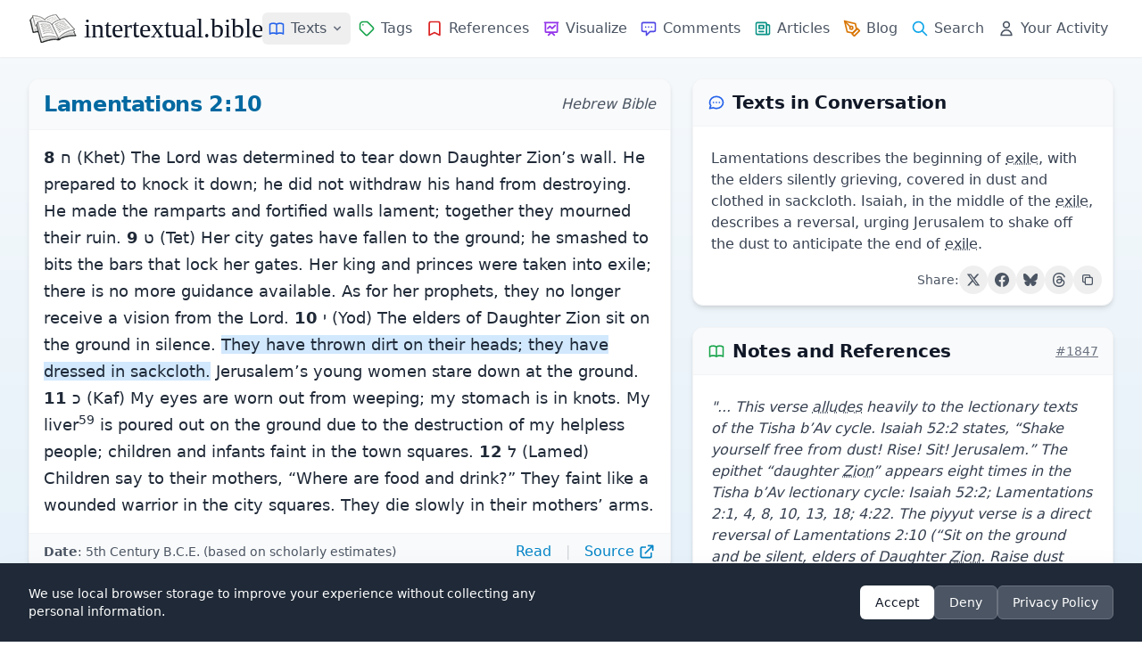

--- FILE ---
content_type: text/html; charset=UTF-8
request_url: https://intertextual.bible/text/lamentations-2.10-isaiah-52.2
body_size: 17455
content:
<!DOCTYPE html>
<html lang="en">

<head>
    <meta charset="UTF-8">
            <script async src="https://www.googletagmanager.com/gtag/js?id=G-7SPJWS8CP8"></script>

        <script>
            window.dataLayer = window.dataLayer || [];

            function gtag() {
                dataLayer.push(arguments);
            }
            gtag('js', new Date());
            gtag('config', 'G-7SPJWS8CP8');
        </script>
    
    <!-- text schema -->
<script type="application/ld+json">
{
    "@context": "https://schema.org",
    "@type": "Article",
    "@id": "https://intertextual.bible/text/lamentations-2.10-isaiah-52.2#article",
    "url": "https://intertextual.bible/text/lamentations-2.10-isaiah-52.2",
    "headline": "Lamentations 2:10 | Isaiah 52:2",
    "description": "Intertextual connections between Lamentations 2:10 and Isaiah 52:2. Lamentations describes the beginning of exile, with the elders silently grieving, covered in dust and clothed in sackcloth. Isaiah, in the middle of the exile, describes a reversal, urging Jerusalem to shake off the dust to anticipate the end of exile.",
        "abstract": "Lamentations describes the beginning of exile, with the elders silently grieving, covered in dust and clothed in sackcloth. Isaiah, in the middle of the exile, describes a reversal, urging Jerusalem to shake off the dust to anticipate the end of exile.",
        "inLanguage": "en-US",
    "isPartOf": {
        "@id": "https://intertextual.bible/#website"
    },
    "mainEntityOfPage": {
        "@type": "WebPage",
        "@id": "https://intertextual.bible/text/lamentations-2.10-isaiah-52.2"
    },
    "publisher": {
        "@type": "Organization",
        "@id": "https://intertextual.bible/#organization",
        "name": "intertextual.bible",
        "logo": {
        "@type": "ImageObject",
        "url": "https://intertextual.bible/images/ms-icon-310x310.png",
        "width": 310,
        "height": 310
        }
    },
    "about": [
            ],
    "mentions": [
                {
        "@type": "Book",
        "name": "Lamentations",
        "bookEdition": ""
        },
                {
        "@type": "Book",
        "name": "Isaiah",
        "bookEdition": ""
        }
            ],
    "citation": [
                {
        "@type": "CreativeWork",
        "author": "Stern, Elsie",
        "name": "From Rebuke to Consolation: Exegesis and Theology in the Liturgical Anthology of the Ninth Av Season",
        "datePublished": "2020",
        "publisher": "Brown Judaic Studies",
        "url": "https://muse.jhu.edu/pub/327/oa_monograph/chapter/2528220/pdf",        "isPartOf": "https://intertextual.bible/text/lamentations-2.10-isaiah-52.2"
        }
            ]
}
</script>
    
    <!-- website and organization schema -->
    <script type="application/ld+json" class="yoast-schema-graph">
        {
           "@context":"https://schema.org",
           "@graph":[
              {
                 "@type":"WebSite",
                 "@id":"https://intertextual.bible/#website",
                 "url":"https://intertextual.bible/",
                 "name":"intertextual.bible",
                 "description":"Exploring intertextuality and the literary relationships between the Hebrew Bible, Septuagint, Dead Sea Scrolls, Pseudepigrapha, Deuterocanon, Classical literature, New Testament, Targums, Rabbinic material, early Christian material, and related writings.",
                 "inLanguage":"en-US"
              },
              {
                 "@type":"WebPage",
                 "@id":"https://intertextual.bible/text/lamentations-2.10-isaiah-52.2#webpage",
                 "url":"https://intertextual.bible/text/lamentations-2.10-isaiah-52.2/",
                 "name":"intertextual.bible | Lamentations 2:10 | Isaiah 52:2",
                 "isPartOf":{
                    "@id":"https://intertextual.bible/#website"
                 },
                 "description":"Biblical Intertextuality | Lamentations 2:10 | Isaiah 52:2",
                 "inLanguage":"en-US",
                 "potentialAction":[
                    {
                       "@type":"ReadAction",
                       "target":[
                          "https://intertextual.bible/text/lamentations-2.10-isaiah-52.2/"
                       ]
                    }
                 ]
              }
           ]
        }
    </script>

    <script type="application/ld+json">
        {
          "@context" : "https://schema.org",
          "@type" : "Organization",
          "@id": "https://intertextual.bible/#organization",
          "name" : "intertextual.bible",
          "url" : "https://intertextual.bible",
          "logo": {
            "@type": "ImageObject",
            "url": "https://intertextual.bible/images/intertextual-bible-logo.png",
            "width": 60,
            "height": 60
          },
          "sameAs" : [
            "https://twitter.com/intertextbible",
            "https://www.facebook.com/people/intertextualbible/100087527915578/",
            "https://www.instagram.com/intertextual.bible/",
            "https://bsky.app/profile/intertextbible.bsky.social"
          ]
        }
    </script>

    <link rel="apple-touch-icon" sizes="57x57" href="/images/apple-icon-57x57.png">
    <link rel="apple-touch-icon" sizes="60x60" href="/images/apple-icon-60x60.png">
    <link rel="apple-touch-icon" sizes="72x72" href="/images/apple-icon-72x72.png">
    <link rel="apple-touch-icon" sizes="76x76" href="/images/apple-icon-76x76.png">
    <link rel="apple-touch-icon" sizes="114x114" href="/images/apple-icon-114x114.png">
    <link rel="apple-touch-icon" sizes="120x120" href="/images/apple-icon-120x120.png">
    <link rel="apple-touch-icon" sizes="144x144" href="/images/apple-icon-144x144.png">
    <link rel="apple-touch-icon" sizes="152x152" href="/images/apple-icon-152x152.png">
    <link rel="apple-touch-icon" sizes="180x180" href="/images/apple-icon-180x180.png">
    <link rel="icon" type="image/png" sizes="192x192" href="/images/android-icon-192x192.png">
    <link rel="icon" type="image/png" sizes="32x32" href="/images/favicon-32x32.png">
    <link rel="icon" type="image/png" sizes="96x96" href="/images/favicon-96x96.png">
    <link rel="icon" type="image/png" sizes="16x16" href="/images/favicon-16x16.png">
    <link rel="manifest" href="/manifest.json">

    <link rel="alternate" type="application/rss+xml" href="https://intertextual.bible/rss/intertexts" title="intertextual.bible">
    <link rel="alternate" type="application/rss+xml" href="https://intertextual.bible/rss/articles" title="intertextual.bible - Articles">

    
    <meta name="msapplication-TileColor" content="#ffffff">
    <meta name="msapplication-TileImage" content="/images/ms-icon-144x144.png">
    <meta name="theme-color" content="#ffffff">

    <!-- PWA meta tags -->
    <meta name="mobile-web-app-capable" content="yes">
    <meta name="apple-mobile-web-app-status-bar-style" content="black">
    <meta name="apple-mobile-web-app-title" content="Intertextual Bible">

    <meta name="description" content="Intertextual connections between Lamentations 2:10 and Isaiah 52:2. Lamentations describes the beginning of exile, with the elders silently grieving, covered in">
    <meta name="keywords" content="Intertextuality, Hebrew Bible, Septuagint, Dead Sea Scrolls, Pseudepigrapha, Deuterocanon, New Testament, Targum, Rabbinic, early Christian, Literature">
    <meta name="viewport" content="width=device-width, initial-scale=1.0, shrink-to-fit=no">
    <meta name="csrf-token" content="YW2z7u9CAJY9Ev7xlGD8EcoWa4VQ2PSwIPPT6VBE">
    <link rel="canonical" href="https://intertextual.bible/text/lamentations-2.10-isaiah-52.2">

    <!-- Page-specific Open Graph tags -->
    <meta property="og:type" content="article">
<meta property="og:url" content="https://intertextual.bible/text/lamentations-2.10-isaiah-52.2">
<meta property="og:title" content="Lamentations 2:10 | Isaiah 52:2 | intertextual.bible">
<meta property="og:description" content="Lamentations describes the beginning of exile, with the elders silently grieving, covered in dust and clothed in sackcloth. Isaiah, in the middle of the exile, describes a reversal, urging Jerusalem to shake off the dust to anticipate the end of exile.">
<meta property="og:image" content="https://intertextual.bible/images/ms-icon-310x310.png">
<meta property="article:author" content="intertextual.bible">
    
    
    <!-- Twitter -->
    <meta property="twitter:card" content="summary">
    <meta property="twitter:url" content="https://intertextual.bible/text/lamentations-2.10-isaiah-52.2">
    <meta property="twitter:title" content="intertextual.bible | Lamentations 2:10 | Isaiah 52:2">
    <meta property="twitter:description" content="Intertextual connections between Lamentations 2:10 and Isaiah 52:2. Lamentations describes the beginning of exile, with the elders silently grieving, covered in">
    <meta property="twitter:image" content="https://intertextual.bible/images/ms-icon-310x310.png">

    <title>intertextual.bible | Lamentations 2:10 | Isaiah 52:2</title>

    <link rel="preload" as="style" href="https://intertextual.bible/build/assets/app-51a7c05f.css" /><link rel="stylesheet" href="https://intertextual.bible/build/assets/app-51a7c05f.css" />    
</head>

<body class="antialiased text-gray-800 min-h-screen flex flex-col">
    <div class="flex-grow flex flex-col">
        <!-- Header -->
        <header class="bg-white shadow-sm sticky top-0 z-50 rounded-none flex flex-col">
            
            <div class="w-full max-w-[1440px] mx-auto px-4 sm:px-6 lg:px-8">
                <div class="flex justify-between h-16">
                    <!-- Logo and brand -->
                    <div class="flex items-center">
                        <a href="/" class="flex-shrink-0 flex items-center hover:no-underline">
                            <img class="h-8 w-auto" src="https://intertextual.bible/images/intertextual-bible-logo.png" alt="Intertextual Bible" width="54" height="32">
                            <span class="ml-2 text-3xl text-gray-900 logo-text">intertextual.bible</span>
                        </a>
                    </div>

                    <div class="hidden md:flex items-center justify-end space-x-4 flex-1">
                        <!-- Navigation links -->
                        <nav class="flex md:space-x-0 lg:space-x-0 xl:space-x-0.5 items-center">
                            <!-- Texts Dropdown -->
                            <div class="relative">
                                <button type="button" id="desktop-texts-button" class="nav-link flex items-center hover:text-primary-600" title="Texts">
                                    <svg xmlns="http://www.w3.org/2000/svg" class="h-5 w-5 md:mr-0 xl:mr-1.5 text-blue-600" fill="none" viewBox="0 0 24 24" stroke="currentColor">
                                        <path stroke-linecap="round" stroke-linejoin="round" stroke-width="2" d="M12 6.253v13m0-13C10.832 5.477 9.246 5 7.5 5S4.168 5.477 3 6.253v13C4.168 18.477 5.754 18 7.5 18s3.332.477 4.5 1.253m0-13C13.168 5.477 14.754 5 16.5 5c1.747 0 3.332.477 4.5 1.253v13C19.832 18.477 18.247 18 16.5 18c-1.746 0-3.332.477-4.5 1.253" />
                                    </svg>
                                    <span class="hidden xl:inline">Texts</span>
                                    <svg id="desktop-texts-arrow" class="ml-1 h-4 w-4 text-gray-500" xmlns="http://www.w3.org/2000/svg" viewBox="0 0 20 20" fill="currentColor">
                                        <path fill-rule="evenodd" d="M5.293 7.293a1 1 0 011.414 0L10 10.586l3.293-3.293a1 1 0 111.414 1.414l-4 4a1 1 0 01-1.414 0l-4-4a1 1 0 010-1.414z" clip-rule="evenodd" />
                                    </svg>
                                </button>
                                
                                <!-- Dropdown menu -->
                                <div id="desktop-texts-dropdown" class="absolute left-0 mt-1 z-10 w-96 origin-top-left rounded-md bg-white shadow-lg ring-1 ring-black ring-opacity-5 focus:outline-none hidden">
                                    <div class="p-3 md:p-4 grid grid-cols-2 gap-1 md:gap-2">
                                        <a href="https://intertextual.bible/group/ancient-near-east" class="flex items-center text-gray-600 hover:text-primary-600 hover:bg-primary-50 px-3 py-2.5 text-sm rounded-md">
                                            <img src="https://intertextual.bible/images/ancient-near-east.svg" class="h-5 w-5 mr-2 text-blue-600" style="filter: invert(29%) sepia(93%) saturate(1424%) hue-rotate(201deg) brightness(95%) contrast(96%);" alt="Ancient Near East" loading="lazy">
                                            Ancient Near East
                                        </a>
                                        <a href="https://intertextual.bible/group/hebrew-bible" class="flex items-center text-gray-600 hover:text-primary-600 hover:bg-primary-50 px-3 py-2.5 text-sm rounded-md">
                                            <img src="https://intertextual.bible/images/hebrew-bible.svg" class="h-5 w-5 mr-2 text-blue-600" style="filter: invert(29%) sepia(93%) saturate(1424%) hue-rotate(201deg) brightness(95%) contrast(96%);" alt="Hebrew Bible" loading="lazy">
                                            Hebrew Bible
                                        </a>
                                        <a href="https://intertextual.bible/group/samaritan" class="flex items-center text-gray-600 hover:text-primary-600 hover:bg-primary-50 px-3 py-2.5 text-sm rounded-md">
                                            <img src="https://intertextual.bible/images/samaritan.svg" class="h-5 w-5 mr-2 text-blue-600" style="filter: invert(29%) sepia(93%) saturate(1424%) hue-rotate(201deg) brightness(95%) contrast(96%);" alt="Samaritan" loading="lazy">
                                            Samaritan
                                        </a>
                                        <a href="https://intertextual.bible/group/septuagint" class="flex items-center text-gray-600 hover:text-primary-600 hover:bg-primary-50 px-3 py-2.5 text-sm rounded-md">
                                            <img src="https://intertextual.bible/images/septuagint.svg" class="h-6 w-6 mr-2 -ml-0.5 text-blue-600" style="filter: invert(29%) sepia(93%) saturate(1424%) hue-rotate(201deg) brightness(95%) contrast(96%);" alt="Septuagint" loading="lazy">
                                            Septuagint
                                        </a>
                                        <a href="https://intertextual.bible/group/dead-sea-scrolls" class="flex items-center text-gray-600 hover:text-primary-600 hover:bg-primary-50 px-3 py-2.5 text-sm rounded-md">
                                            <svg xmlns="http://www.w3.org/2000/svg" class="h-5 w-5 mr-2 text-blue-600" fill="none" viewBox="0 0 24 24" stroke="currentColor">
                                                <path stroke-linecap="round" stroke-linejoin="round" stroke-width="2" d="M8 5v14a1 1 0 001 1h6a1 1 0 001-1V5a1 1 0 00-1-1h-1M8 5a1 1 0 011-1h1m0 0V2m0 2h4a1 1 0 011 1v1M8 5h1M7 19h10M12 5v4M10 9h4" />
                                            </svg>
                                            Dead Sea Scrolls
                                        </a>
                                        <a href="https://intertextual.bible/group/deuterocanon" class="flex items-center text-gray-600 hover:text-primary-600 hover:bg-primary-50 px-3 py-2.5 text-sm rounded-md">
                                            <img src="https://intertextual.bible/images/deuterocanon.svg" class="h-5 w-5 mr-2 text-blue-600" style="filter: invert(29%) sepia(93%) saturate(1424%) hue-rotate(201deg) brightness(95%) contrast(96%);" alt="Deuterocanon" loading="lazy">
                                            Deuterocanon
                                        </a>
                                        <a href="https://intertextual.bible/group/pseudepigrapha" class="flex items-center text-gray-600 hover:text-primary-600 hover:bg-primary-50 px-3 py-2.5 text-sm rounded-md">
                                            <svg xmlns="http://www.w3.org/2000/svg" class="h-5 w-5 mr-2 text-blue-600" fill="none" viewBox="0 0 24 24" stroke="currentColor">
                                                <path stroke-linecap="round" stroke-linejoin="round" stroke-width="2" d="M8 14v3m4-3v3m4-3v3M3 21h18M3 10h18M3 7l9-4 9 4M4 10h16v11H4V10z" />
                                            </svg>
                                            Pseudepigrapha
                                        </a>
                                        <a href="https://intertextual.bible/group/classical" class="flex items-center text-gray-600 hover:text-primary-600 hover:bg-primary-50 px-3 py-2.5 text-sm rounded-md">
                                            <img src="https://intertextual.bible/images/classical.svg" class="h-5 w-5 mr-2 text-blue-600" style="filter: invert(29%) sepia(93%) saturate(1424%) hue-rotate(201deg) brightness(95%) contrast(96%);" alt="Classical" loading="lazy">
                                            Classical
                                        </a>
                                        <a href="https://intertextual.bible/group/new-testament" class="flex items-center text-gray-600 hover:text-primary-600 hover:bg-primary-50 px-3 py-2.5 text-sm rounded-md">
                                            <svg xmlns="http://www.w3.org/2000/svg" class="h-5 w-5 mr-2 text-blue-600" fill="none" viewBox="0 0 24 24" stroke="currentColor">
                                                <path stroke-linecap="round" stroke-linejoin="round" stroke-width="2" d="M12 4v16M8 8h8" />
                                            </svg>
                                            New Testament
                                        </a>
                                        <a href="https://intertextual.bible/group/targum" class="flex items-center text-gray-600 hover:text-primary-600 hover:bg-primary-50 px-3 py-2.5 text-sm rounded-md">
                                            <img src="https://intertextual.bible/images/targum.svg" class="h-5 w-5 mr-2 text-blue-600" style="filter: invert(29%) sepia(93%) saturate(1424%) hue-rotate(201deg) brightness(95%) contrast(96%);" alt="Targum" loading="lazy">
                                            Targum
                                        </a>
                                        <a href="https://intertextual.bible/group/early-christian" class="flex items-center text-gray-600 hover:text-primary-600 hover:bg-primary-50 px-3 py-2.5 text-sm rounded-md">
                                            <img src="https://intertextual.bible/images/patristic.svg" class="h-5 w-5 mr-2 text-blue-600" style="filter: invert(29%) sepia(93%) saturate(1424%) hue-rotate(201deg) brightness(95%) contrast(96%);" alt="Early Christian" loading="lazy">
                                            Early Christian
                                        </a>
                                        <a href="https://intertextual.bible/group/rabbinic" class="flex items-center text-gray-600 hover:text-primary-600 hover:bg-primary-50 px-3 py-2.5 text-sm rounded-md">
                                            <img src="https://intertextual.bible/images/rabbinic.svg" class="h-5 w-5 mr-2 text-blue-600" style="filter: invert(29%) sepia(93%) saturate(1424%) hue-rotate(201deg) brightness(95%) contrast(96%);" alt="Rabbinic" loading="lazy">
                                            Rabbinic
                                        </a>
                                    </div>
                                </div>
                            </div>
                            
                            <a href="https://intertextual.bible/tags" class="nav-link flex items-center " title="Tags">
                                <svg xmlns="http://www.w3.org/2000/svg" class="h-5 w-5 md:mr-0 xl:mr-1.5 text-green-600" fill="none" viewBox="0 0 24 24" stroke="currentColor">
                                    <path stroke-linecap="round" stroke-linejoin="round" stroke-width="2" d="M7 7h.01M7 3h5c.512 0 1.024.195 1.414.586l7 7a2 2 0 010 2.828l-7 7a2 2 0 01-2.828 0l-7-7A1.994 1.994 0 013 12V7a4 4 0 014-4z" />
                                </svg>
                                <span class="hidden xl:inline">Tags</span>
                            </a>
                            <a href="https://intertextual.bible/references/title" class="nav-link flex items-center " title="References">
                                <svg xmlns="http://www.w3.org/2000/svg" class="h-5 w-5 md:mr-0 xl:mr-1.5 text-red-600" fill="none" viewBox="0 0 24 24" stroke="currentColor">
                                    <path stroke-linecap="round" stroke-linejoin="round" stroke-width="2" d="M5 5a2 2 0 012-2h10a2 2 0 012 2v16l-7-3.5L5 21V5z" />
                                </svg>
                                <span class="hidden xl:inline">References</span>
                            </a>
                            <a href="https://intertextual.bible/visualization" class="nav-link flex items-center " title="Visualize">
                                <svg xmlns="http://www.w3.org/2000/svg" class="h-5 w-5 md:mr-0 xl:mr-1.5 text-purple-600" fill="none" viewBox="0 0 24 24" stroke="currentColor">
                                    <path stroke-linecap="round" stroke-linejoin="round" stroke-width="2" d="M7 12l3-3 3 3 4-4M8 21l4-4 4 4M3 4h18M4 4h16v12a1 1 0 01-1 1H5a1 1 0 01-1-1V4z" />
                                </svg>
                                <span class="hidden xl:inline">Visualize</span>
                            </a>
                            <a href="https://intertextual.bible/comments" class="nav-link flex items-center " title="Comments">
                                <svg xmlns="http://www.w3.org/2000/svg" class="h-5 w-5 md:mr-0 xl:mr-1.5 text-indigo-600" fill="none" viewBox="0 0 24 24" stroke="currentColor">
                                    <path stroke-linecap="round" stroke-linejoin="round" stroke-width="2" d="M8 10h.01M12 10h.01M16 10h.01M9 16H5a2 2 0 01-2-2V6a2 2 0 012-2h14a2 2 0 012 2v8a2 2 0 01-2 2h-5l-5 5v-5z" />
                                </svg>
                                <span class="hidden xl:inline">Comments</span>
                            </a>
                            <a href="https://intertextual.bible/articles" class="nav-link flex items-center " title="Articles">
                                <svg xmlns="http://www.w3.org/2000/svg" class="h-5 w-5 md:mr-0 xl:mr-1.5 text-teal-600" fill="none" viewBox="0 0 24 24" stroke="currentColor">
                                    <path stroke-linecap="round" stroke-linejoin="round" stroke-width="2" d="M19 20H5a2 2 0 01-2-2V6a2 2 0 012-2h10a2 2 0 012 2v1m2 13a2 2 0 01-2-2V7m2 13a2 2 0 002-2V9a2 2 0 00-2-2h-2m-4-3H9M7 16h6M7 8h6v4H7V8z" />
                                </svg>
                                <span class="hidden xl:inline">Articles</span>
                            </a>
                            <a href="https://intertextualbible.substack.com" target="_blank" class="nav-link flex items-center" title="Blog">
                                <svg xmlns="http://www.w3.org/2000/svg" class="h-5 w-5 md:mr-0 xl:mr-1.5 text-amber-600" fill="none" viewBox="0 0 24 24" stroke="currentColor" stroke-width="2" stroke-linecap="round" stroke-linejoin="round">
                                  <path d="M12 19l7-7 3 3-7 7-3-3z"/>
                                  <path d="M18 13l-1.5-7.5L2 2l3.5 14.5L13 18l5-5z"/>
                                  <path d="M2 2l7.586 7.586"/>
                                  <circle cx="11" cy="11" r="2"/>
                                </svg>
                                <span class="hidden xl:inline">Blog</span>
                            </a>
                            <a href="https://intertextual.bible/search" class="nav-link flex items-center " title="Search">
                                <svg xmlns="http://www.w3.org/2000/svg" class="h-5 w-5 md:mr-0 xl:mr-1.5 text-primary-500" fill="none" viewBox="0 0 24 24" stroke="currentColor">
                                    <path stroke-linecap="round" stroke-linejoin="round" stroke-width="2" d="M21 21l-6-6m2-5a7 7 0 11-14 0 7 7 0 0114 0z" />
                                </svg>
                                <span class="hidden xl:inline">Search</span>
                            </a>
                            <a href="https://intertextual.bible/your-activity" class="nav-link flex items-center " title="Your Activity">
                                <svg xmlns="http://www.w3.org/2000/svg" class="h-5 w-5 md:mr-0 xl:mr-1.5 text-gray-600" fill="none" viewBox="0 0 24 24" stroke="currentColor">
                                    <path stroke-linecap="round" stroke-linejoin="round" stroke-width="2" d="M16 7a4 4 0 11-8 0 4 4 0 018 0zM12 14a7 7 0 00-7 7h14a7 7 0 00-7-7z" />
                                </svg>
                                <span class="hidden xl:inline whitespace-nowrap">Your Activity</span>
                            </a>
                        </nav>
                    </div>

                    <!-- Mobile menu button -->
                    <div class="flex items-center md:hidden">
                        <button type="button" id="mobile-menu-button"
                            class="inline-flex items-center justify-center p-2 rounded-md text-gray-500 hover:text-gray-700 hover:bg-gray-100 focus:outline-none"
                            aria-controls="mobile-menu" aria-expanded="false">
                            <span class="sr-only">Open main menu</span>
                            <svg xmlns="http://www.w3.org/2000/svg" class="h-6 w-6" fill="none" viewBox="0 0 24 24" stroke="currentColor">
                                <path stroke-linecap="round" stroke-linejoin="round" stroke-width="2" d="M4 6h16M4 12h16M4 18h16" />
                            </svg>
                        </button>
                    </div>
                </div>
            </div>

            <!-- Mobile menu, show/hide based on menu state -->
            <div class="hidden md:hidden" id="mobile-menu">
                <div class="pt-2 pb-3 space-y-1 px-4">
                    <a href="https://intertextual.bible/texts" class="nav-link block ">
                        <svg xmlns="http://www.w3.org/2000/svg" class="h-5 w-5 inline mr-2 text-blue-600" fill="none" viewBox="0 0 24 24" stroke="currentColor">
                            <path stroke-linecap="round" stroke-linejoin="round" stroke-width="2" d="M12 6.253v13m0-13C10.832 5.477 9.246 5 7.5 5S4.168 5.477 3 6.253v13C4.168 18.477 5.754 18 7.5 18s3.332.477 4.5 1.253m0-13C13.168 5.477 14.754 5 16.5 5c1.747 0 3.332.477 4.5 1.253v13C19.832 18.477 18.247 18 16.5 18c-1.746 0-3.332.477-4.5 1.253" />
                        </svg>
                        Texts
                    </a>
                    
                    <a href="https://intertextual.bible/tags" class="nav-link block ">
                        <svg xmlns="http://www.w3.org/2000/svg" class="h-5 w-5 inline mr-2 text-green-600" fill="none" viewBox="0 0 24 24" stroke="currentColor">
                            <path stroke-linecap="round" stroke-linejoin="round" stroke-width="2" d="M7 7h.01M7 3h5c.512 0 1.024.195 1.414.586l7 7a2 2 0 010 2.828l-7 7a2 2 0 01-2.828 0l-7-7A1.994 1.994 0 013 12V7a4 4 0 014-4z" />
                        </svg>
                        Tags
                    </a>
                    <a href="https://intertextual.bible/references/title" class="nav-link block ">
                        <svg xmlns="http://www.w3.org/2000/svg" class="h-5 w-5 inline mr-2 text-red-600" fill="none" viewBox="0 0 24 24" stroke="currentColor">
                            <path stroke-linecap="round" stroke-linejoin="round" stroke-width="2" d="M5 5a2 2 0 012-2h10a2 2 0 012 2v16l-7-3.5L5 21V5z" />
                        </svg>
                        References
                    </a>
                    <a href="https://intertextual.bible/visualization" class="nav-link block ">
                        <svg xmlns="http://www.w3.org/2000/svg" class="h-5 w-5 inline mr-2 text-purple-600" fill="none" viewBox="0 0 24 24" stroke="currentColor">
                            <path stroke-linecap="round" stroke-linejoin="round" stroke-width="2" d="M7 12l3-3 3 3 4-4M8 21l4-4 4 4M3 4h18M4 4h16v12a1 1 0 01-1 1H5a1 1 0 01-1-1V4z" />
                        </svg>
                        Visualize
                    </a>
                    <a href="https://intertextual.bible/comments" class="nav-link block ">
                        <svg xmlns="http://www.w3.org/2000/svg" class="h-5 w-5 inline mr-2 text-indigo-600" fill="none" viewBox="0 0 24 24" stroke="currentColor">
                            <path stroke-linecap="round" stroke-linejoin="round" stroke-width="2" d="M8 10h.01M12 10h.01M16 10h.01M9 16H5a2 2 0 01-2-2V6a2 2 0 012-2h14a2 2 0 012 2v8a2 2 0 01-2 2h-5l-5 5v-5z" />
                        </svg>
                        Comments
                    </a>
                    <a href="https://intertextual.bible/articles" class="nav-link block ">
                        <svg xmlns="http://www.w3.org/2000/svg" class="h-5 w-5 inline mr-2 text-teal-600" fill="none" viewBox="0 0 24 24" stroke="currentColor">
                            <path stroke-linecap="round" stroke-linejoin="round" stroke-width="2" d="M19 20H5a2 2 0 01-2-2V6a2 2 0 012-2h10a2 2 0 012 2v1m2 13a2 2 0 01-2-2V7m2 13a2 2 0 002-2V9a2 2 0 00-2-2h-2m-4-3H9M7 16h6M7 8h6v4H7V8z" />
                        </svg>
                        Articles
                    </a>
                    <a href="https://intertextualbible.substack.com" target="_blank" class="nav-link block">
                        <svg xmlns="http://www.w3.org/2000/svg" class="h-5 w-5 inline mr-2 text-amber-600" fill="none" viewBox="0 0 24 24" stroke="currentColor" stroke-width="2" stroke-linecap="round" stroke-linejoin="round">
                          <path d="M12 19l7-7 3 3-7 7-3-3z"/>
                          <path d="M18 13l-1.5-7.5L2 2l3.5 14.5L13 18l5-5z"/>
                          <path d="M2 2l7.586 7.586"/>
                          <circle cx="11" cy="11" r="2"/>
                        </svg>
                        Blog
                    </a>

                    <a href="https://intertextual.bible/search" class="nav-link block ">
                        <svg xmlns="http://www.w3.org/2000/svg" class="h-5 w-5 inline mr-2 text-primary-500" fill="none" viewBox="0 0 24 24" stroke="currentColor">
                            <path stroke-linecap="round" stroke-linejoin="round" stroke-width="2" d="M21 21l-6-6m2-5a7 7 0 11-14 0 7 7 0 0114 0z" />
                        </svg>
                        Search
                    </a>
                    <a href="https://intertextual.bible/your-activity" class="nav-link block ">
                        <svg xmlns="http://www.w3.org/2000/svg" class="h-5 w-5 inline mr-2 text-gray-600" fill="none" viewBox="0 0 24 24" stroke="currentColor">
                            <path stroke-linecap="round" stroke-linejoin="round" stroke-width="2" d="M16 7a4 4 0 11-8 0 4 4 0 018 0zM12 14a7 7 0 00-7 7h14a7 7 0 00-7-7z" />
                        </svg>
                        Your Activity
                    </a>
                </div>
            </div>
        </header>

        <!-- Main content -->
        <main class="flex-grow w-full max-w-[1440px] mx-auto px-4 sm:px-6 lg:px-8 py-6">
            <div class="w-full">
    <!-- Summary card (mobile-first, desktop in right column) -->
            <section class="bg-white shadow-md rounded-xl overflow-hidden border border-gray-100 mb-6 lg:hidden" itemscope itemtype="https://schema.org/Summary">
            <header class="px-4 py-3 bg-gray-50 border-b border-gray-100">
                <div class="flex items-center">
                    <svg xmlns="http://www.w3.org/2000/svg" class="h-5 w-5 mr-2 text-blue-600" fill="none" viewBox="0 0 24 24" stroke="currentColor" aria-hidden="true">
                        <path stroke-linecap="round" stroke-linejoin="round" stroke-width="2" d="M8 12h.01M12 12h.01M16 12h.01M21 12c0 4.418-4.03 8-9 8a9.863 9.863 0 01-4.255-.949L3 20l1.395-3.72C3.512 15.042 3 13.574 3 12c0-4.418 4.03-8 9-8s9 3.582 9 8z" />
                    </svg>
                    <h2 class="text-xl font-semibold text-gray-900">Texts in Conversation</h2>
                </div>
            </header>
            <div class="p-3">
                <div class="my-3 mx-2 text-gray-700 text-base" itemprop="text">
                    Lamentations describes the beginning of <span class="glossary-term" data-glossary-slug="exile">exile</span>, with the elders silently grieving, covered in dust and clothed in sackcloth. Isaiah, in the middle of the <span class="glossary-term" data-glossary-slug="exile">exile</span>, describes a reversal, urging Jerusalem to shake off the dust to anticipate the end of <span class="glossary-term" data-glossary-slug="exile">exile</span>.
                </div>

                <div class="flex items-center justify-end gap-2 mt-3" x-data="socialShare('Lamentations describes the beginning of exile, with the elders silently grieving, covered in dust and clothed in sackcloth. Isaiah, in the middle of the exile, describes a reversal, urging Jerusalem to shake off the dust to anticipate the end of exile.', 'https:\/\/intertextual.bible\/text\/lamentations-2.10-isaiah-52.2', 'Lamentations 2:10 | Isaiah 52:2')">
    <span class="text-sm text-gray-600">Share:</span>
    
    <!-- Twitter/X -->
    <button @click="shareToTwitter()" 
            class="p-2 rounded-full hover:bg-gray-100 transition-colors duration-200 group"
            title="Share on Twitter">
        <svg class="w-4 h-4 text-gray-600 group-hover:text-gray-900" fill="currentColor" viewBox="0 0 24 24" aria-hidden="true">
            <path d="M18.244 2.25h3.308l-7.227 8.26 8.502 11.24H16.17l-5.214-6.817L4.99 21.75H1.68l7.73-8.835L1.254 2.25H8.08l4.713 6.231zm-1.161 17.52h1.833L7.084 4.126H5.117z"/>
        </svg>
    </button>
    
    <!-- Facebook -->
    <button @click="shareToFacebook()" 
            class="p-2 rounded-full hover:bg-gray-100 transition-colors duration-200 group"
            title="Share on Facebook">
        <svg class="w-4 h-4 text-gray-600 group-hover:text-[#1877F2]" fill="currentColor" viewBox="0 0 24 24" aria-hidden="true">
            <path d="M24 12.073c0-6.627-5.373-12-12-12s-12 5.373-12 12c0 5.99 4.388 10.954 10.125 11.854v-8.385H7.078v-3.47h3.047V9.43c0-3.007 1.792-4.669 4.533-4.669 1.312 0 2.686.235 2.686.235v2.953H15.83c-1.491 0-1.956.925-1.956 1.874v2.25h3.328l-.532 3.47h-2.796v8.385C19.612 23.027 24 18.062 24 12.073z"/>
        </svg>
    </button>
    
    <!-- Bluesky -->
    <button @click="shareToBluesky()" 
            class="p-2 rounded-full hover:bg-gray-100 transition-colors duration-200 group"
            title="Share on Bluesky">
        <svg class="w-4 h-4 text-gray-600 group-hover:text-[#00A7E7]" fill="currentColor" viewBox="0 0 24 24" aria-hidden="true">
            <path d="M12 10.8c-1.087-2.114-4.046-6.053-6.798-7.995C2.566.944 1.561 1.266.902 1.565.139 1.908 0 3.08 0 3.768c0 .69.378 5.65.624 6.479.815 2.736 3.713 3.66 6.383 3.364.136-.02.275-.039.415-.056-.138.022-.276.04-.415.056-3.912.58-7.387 2.005-2.83 7.078 5.013 5.19 6.87-1.113 7.823-4.308.953 3.195 2.05 9.271 7.733 4.308 4.267-4.308 1.172-6.498-2.74-7.078a8.741 8.741 0 0 1-.415-.056c.14.017.279.036.415.056 2.67.297 5.568-.628 6.383-3.364.246-.828.624-5.79.624-6.478 0-.69-.139-1.861-.902-2.206-.659-.298-1.664-.62-4.3 1.24C16.046 4.748 13.087 8.687 12 10.8Z"/>
        </svg>
    </button>
    
    <!-- Threads -->
    <button @click="shareToThreads()"
            class="p-2 rounded-full hover:bg-gray-100 transition-colors duration-200 group"
            title="Share on Threads">
        <svg class="w-4 h-4 text-gray-600 group-hover:text-gray-900" fill="currentColor" viewBox="0 0 24 24" aria-hidden="true">
            <path d="M12.186 24h-.007c-3.581-.024-6.334-1.205-8.184-3.509C2.35 18.44 1.5 15.586 1.472 12.01v-.017c.03-3.579.879-6.43 2.525-8.482C5.845 1.205 8.6.024 12.18 0h.014c2.746.02 5.043.725 6.826 2.098 1.677 1.29 2.858 3.13 3.509 5.467l-2.04.569c-1.104-3.96-3.898-5.984-8.304-6.015-2.91.022-5.11.936-6.54 2.717C4.307 6.504 3.616 8.914 3.589 12c.027 3.086.718 5.496 2.057 7.164 1.43 1.783 3.631 2.698 6.54 2.717 2.623-.02 4.358-.631 5.8-2.045 1.647-1.613 1.618-3.593 1.09-4.798-.31-.71-.873-1.3-1.634-1.75-.192 1.352-.622 2.446-1.284 3.272-.886 1.102-2.14 1.704-3.73 1.79-1.202.065-2.361-.218-3.259-.801-1.063-.689-1.685-1.74-1.752-2.964-.065-1.19.408-2.285 1.33-3.082.88-.76 2.119-1.207 3.583-1.291a13.853 13.853 0 0 1 3.02.142c-.126-.742-.375-1.332-.75-1.757-.513-.586-1.308-.883-2.359-.88h-.029c-.844 0-1.992.232-2.721 1.32L7.734 7.847c.98-1.454 2.568-2.256 4.478-2.256h.044c3.194.02 5.097 1.975 5.287 5.388.108.046.216.094.321.142 1.49.7 2.58 1.761 3.154 3.07.797 1.82.871 4.79-1.548 7.158-1.85 1.81-4.094 2.628-7.277 2.65Zm1.003-11.69c-.242 0-.487.007-.739.021-1.836.103-2.98.946-2.916 2.143.067 1.256 1.452 1.839 2.784 1.767 1.224-.065 2.818-.543 3.086-3.71a10.5 10.5 0 0 0-2.215-.221z"/>
        </svg>
    </button>

    <!-- Copy to Clipboard -->
    <button @click="copyToClipboard()"
            :class="copied ? 'bg-green-100' : 'hover:bg-gray-100'"
            class="p-2 rounded-full transition-colors duration-200 group relative"
            :title="copied ? 'Copied!' : 'Copy text and link'">
        <svg x-show="!copied" class="w-4 h-4 text-gray-600 group-hover:text-gray-900" fill="none" viewBox="0 0 24 24" stroke="currentColor" aria-hidden="true">
            <path stroke-linecap="round" stroke-linejoin="round" stroke-width="2" d="M8 16H6a2 2 0 01-2-2V6a2 2 0 012-2h8a2 2 0 012 2v2m-6 12h8a2 2 0 002-2v-8a2 2 0 00-2-2h-8a2 2 0 00-2 2v8a2 2 0 002 2z" />
        </svg>
        <svg x-show="copied" class="w-4 h-4 text-green-600" fill="none" viewBox="0 0 24 24" stroke="currentColor" aria-hidden="true">
            <path stroke-linecap="round" stroke-linejoin="round" stroke-width="2" d="M5 13l4 4L19 7" />
        </svg>
    </button>
</div>            </div>
        </section>
    
    <!-- Main Grid Layout: 60/40 split -->
    <div class="grid grid-cols-1 lg:grid-cols-5 gap-0 lg:gap-6">
        <!-- Left Column (Texts) - spans 3 columns on large screens -->
        <div class="lg:col-span-3 space-y-6">
            <!-- Text Card Loop -->
                        <div class="bg-white shadow-md rounded-xl overflow-hidden border border-gray-100">
                <div class="px-4 py-3 bg-gray-50 border-b border-gray-100">
                    <div class="flex items-center justify-between">
                        <div>
                            <h2 title="1847" class="text-2xl font-semibold text-primary-700">
                                Lamentations 2:10
                            </h2>
                                                    </div>
                        <div class="text-base text-gray-600 text-right italic font-medium">
                            Hebrew Bible
                        </div>
                    </div>
                </div>
                
                <div class="px-4 py-4">
                    <!-- Preserve original highlighting with larger text size -->
                    <div style="font-size: 1.125rem; line-height: 1.7;">
                        <style>
                            .highlight-1 { background-color: #D1E8FD; }  /* Medium blue - between #E3F2FD and #BBDEFB */
                            .highlight-2 { background-color: #FFD6B8; }  /* Slightly darker brownish-orange */
                            .highlight-3 { background-color: #FFCDD2; }  /* Medium red color */
                            .highlight-4 { background-color: #FFEAC9; }  /* Medium orange - between #FFF3E0 and #FFE0B2 */
                            .highlight-5 { background-color: #EAD1EE; }  /* Medium purple - between #F3E5F5 and #E1BEE7 */
                            .highlight-6 { background-color: #C8F1F6; }  /* Medium cyan - between #E0F7FA and #B2EBF2 */
                            .highlight-7 { background-color: #FFF69D; }  /* Medium yellow - between #FFF9C4 and #FFF176 */
                            .highlight-8 { background-color: #F4F7D5; }  /* Medium lime - between #F9FBE7 and #F0F4C3 */
                        </style>
                        <span title="Lamentations 2:8"><strong class="verseindent">8</strong> ח (Khet) The Lord was determined to tear down Daughter Zion’s wall. He prepared to knock it down; he did not withdraw his hand from destroying. He made the ramparts and fortified walls lament; together they mourned their ruin.</span> <span title="Lamentations 2:9"><strong class="verseindent">9</strong> ט (Tet) Her city gates have fallen to the ground; he smashed to bits the bars that lock her gates. Her king and princes were taken into exile; there is no more guidance available. As for her prophets, they no longer receive a vision from the Lord.</span> <span title="Lamentations 2:10"><strong class="verseindent">10</strong> י (Yod) The elders of Daughter Zion sit on the ground in silence. <span class="highlight-1">They have thrown dirt on their heads; they have dressed in sackcloth.</span> Jerusalem’s young women stare down at the ground.</span> <span title="Lamentations 2:11"><strong class="verseindent">11</strong> כ (Kaf) My eyes are worn out from weeping; my stomach is in knots. My liver<sup>59</sup> is poured out on the ground due to the destruction of my helpless people; children and infants faint in the town squares.</span> <span title="Lamentations 2:12"><strong class="verseindent">12</strong> ל (Lamed) Children say to their mothers, “Where are food and drink?” They faint like a wounded warrior in the city squares. They die slowly in their mothers’ arms.</span>
                    </div>
                </div>
                
                <div class="px-4 py-2 bg-gray-50 border-t border-gray-100">
                    <div class="flex justify-between items-center">
                        <span class="text-sm text-gray-600">
                            <strong>Date</strong>: 5th Century B.C.E. (based on scholarly estimates)
                        </span>
                        <div class="flex items-center space-x-4">
                                                            <a href="/read/lamentations/2/8/1847"
                                   class="text-base text-primary-600 hover:text-primary-800">
                                    Read
                                </a>
                                <span class="text-gray-300">|</span>
                                                        <a href="https://netbible.org/bible/Lamentations+2"
                               target="_blank"
                               class="text-base text-primary-600 hover:text-primary-800 flex items-center"
                               aria-label="View source text (opens in new window)">
                                Source
                                <svg xmlns="http://www.w3.org/2000/svg" class="h-5 w-5 ml-1" fill="none" viewBox="0 0 24 24" stroke="currentColor">
                                    <path stroke-linecap="round" stroke-linejoin="round" stroke-width="2" d="M10 6H6a2 2 0 00-2 2v10a2 2 0 002 2h10a2 2 0 002-2v-4M14 4h6m0 0v6m0-6L10 14" />
                                </svg>
                            </a>
                        </div>
                    </div>
                </div>
            </div>
                        <div class="bg-white shadow-md rounded-xl overflow-hidden border border-gray-100">
                <div class="px-4 py-3 bg-gray-50 border-b border-gray-100">
                    <div class="flex items-center justify-between">
                        <div>
                            <h2 title="1847" class="text-2xl font-semibold text-primary-700">
                                Isaiah 52:2
                            </h2>
                                                    </div>
                        <div class="text-base text-gray-600 text-right italic font-medium">
                            Hebrew Bible
                        </div>
                    </div>
                </div>
                
                <div class="px-4 py-4">
                    <!-- Preserve original highlighting with larger text size -->
                    <div style="font-size: 1.125rem; line-height: 1.7;">
                        <style>
                            .highlight-1 { background-color: #D1E8FD; }  /* Medium blue - between #E3F2FD and #BBDEFB */
                            .highlight-2 { background-color: #FFD6B8; }  /* Slightly darker brownish-orange */
                            .highlight-3 { background-color: #FFCDD2; }  /* Medium red color */
                            .highlight-4 { background-color: #FFEAC9; }  /* Medium orange - between #FFF3E0 and #FFE0B2 */
                            .highlight-5 { background-color: #EAD1EE; }  /* Medium purple - between #F3E5F5 and #E1BEE7 */
                            .highlight-6 { background-color: #C8F1F6; }  /* Medium cyan - between #E0F7FA and #B2EBF2 */
                            .highlight-7 { background-color: #FFF69D; }  /* Medium yellow - between #FFF9C4 and #FFF176 */
                            .highlight-8 { background-color: #F4F7D5; }  /* Medium lime - between #F9FBE7 and #F0F4C3 */
                        </style>
                        <span title="Isaiah 52:1"><strong class="verseindent">1</strong> Wake up! Wake up! Clothe yourself with strength, O Zion! Put on your beautiful clothes, O Jerusalem, holy city. For uncircumcised and unclean pagans will no longer invade you.</span> <span title="Isaiah 52:2"><strong class="verseindent">2</strong> <span class="highlight-1">Shake off the dirt! Get up, captive Jerusalem.</span> Take off the iron chains around your neck, O captive daughter Zion.</span> <span title="Isaiah 52:3"><strong class="verseindent">3</strong> For this is what the Lord says: “You were sold for nothing, and you will not be redeemed for money.”</span> <span title="Isaiah 52:4"><strong class="verseindent">4</strong> For this is what the Sovereign Lord says: “In the beginning my people went to live temporarily in Egypt; Assyria oppressed them for no good reason.</span>
                    </div>
                </div>
                
                <div class="px-4 py-2 bg-gray-50 border-t border-gray-100">
                    <div class="flex justify-between items-center">
                        <span class="text-sm text-gray-600">
                            <strong>Date</strong>: 7th-5th Centuries B.C.E. (based on scholarly estimates)
                        </span>
                        <div class="flex items-center space-x-4">
                                                            <a href="/read/isaiah/52/1/1847"
                                   class="text-base text-primary-600 hover:text-primary-800">
                                    Read
                                </a>
                                <span class="text-gray-300">|</span>
                                                        <a href="https://netbible.org/bible/Isaiah+52"
                               target="_blank"
                               class="text-base text-primary-600 hover:text-primary-800 flex items-center"
                               aria-label="View source text (opens in new window)">
                                Source
                                <svg xmlns="http://www.w3.org/2000/svg" class="h-5 w-5 ml-1" fill="none" viewBox="0 0 24 24" stroke="currentColor">
                                    <path stroke-linecap="round" stroke-linejoin="round" stroke-width="2" d="M10 6H6a2 2 0 00-2 2v10a2 2 0 002 2h10a2 2 0 002-2v-4M14 4h6m0 0v6m0-6L10 14" />
                                </svg>
                            </a>
                        </div>
                    </div>
                </div>
            </div>
            
            <!-- Tags and Search Card -->
            <div class="bg-white shadow-md rounded-xl overflow-hidden border border-gray-100" x-data="{}">
                
                <div class="px-4 py-3 flex items-center ">
                    <svg xmlns="http://www.w3.org/2000/svg" class="h-5 w-5 mr-2 text-primary-600" fill="none" viewBox="0 0 24 24" stroke="currentColor">
                        <path stroke-linecap="round" stroke-linejoin="round" stroke-width="2" d="M21 21l-6-6m2-5a7 7 0 11-14 0 7 7 0 0114 0z" />
                    </svg>
                    <span class="font-semibold text-gray-900 text-base whitespace-nowrap mr-3">Search:</span>
                    <button @click="$dispatch('open-similar-texts-modal')"
                            class="inline-flex items-center px-3 py-1 rounded-full text-sm bg-blue-100 text-blue-800 hover:bg-blue-200 transition whitespace-nowrap">
                        Find Similar Texts
                    </button>
                </div>

                <style>
                    .hide-scrollbar::-webkit-scrollbar {
                        display: none;
                    }
                    .hide-scrollbar {
                        -ms-overflow-style: none;
                        scrollbar-width: none;
                    }
                </style>
            </div>
        </div>

        <!-- Right Column (References & Comments) - spans 2 columns -->
        <div class="lg:col-span-2 space-y-6">
            <!-- Summary card -->
                            <section class="bg-white shadow-md rounded-xl overflow-hidden border border-gray-100 hidden lg:block" itemscope itemtype="https://schema.org/Summary">
                    <header class="px-4 py-3 bg-gray-50 border-b border-gray-100">
                        <div class="flex items-center">
                            <svg xmlns="http://www.w3.org/2000/svg" class="h-5 w-5 mr-2 text-blue-600" fill="none" viewBox="0 0 24 24" stroke="currentColor" aria-hidden="true">
                                <path stroke-linecap="round" stroke-linejoin="round" stroke-width="2" d="M8 12h.01M12 12h.01M16 12h.01M21 12c0 4.418-4.03 8-9 8a9.863 9.863 0 01-4.255-.949L3 20l1.395-3.72C3.512 15.042 3 13.574 3 12c0-4.418 4.03-8 9-8s9 3.582 9 8z" />
                            </svg>
                            <h2 class="text-xl font-semibold text-gray-900">Texts in Conversation</h2>
                        </div>
                    </header>
                    <div class="p-3">
                        <div class="my-3 mx-2 text-gray-700 text-base" itemprop="text">
                            Lamentations describes the beginning of <span class="glossary-term" data-glossary-slug="exile">exile</span>, with the elders silently grieving, covered in dust and clothed in sackcloth. Isaiah, in the middle of the <span class="glossary-term" data-glossary-slug="exile">exile</span>, describes a reversal, urging Jerusalem to shake off the dust to anticipate the end of <span class="glossary-term" data-glossary-slug="exile">exile</span>.
                        </div>

                        <div class="flex items-center justify-end gap-2 mt-3" x-data="socialShare('Lamentations describes the beginning of exile, with the elders silently grieving, covered in dust and clothed in sackcloth. Isaiah, in the middle of the exile, describes a reversal, urging Jerusalem to shake off the dust to anticipate the end of exile.', 'https:\/\/intertextual.bible\/text\/lamentations-2.10-isaiah-52.2', 'Lamentations 2:10 | Isaiah 52:2')">
    <span class="text-sm text-gray-600">Share:</span>
    
    <!-- Twitter/X -->
    <button @click="shareToTwitter()" 
            class="p-2 rounded-full hover:bg-gray-100 transition-colors duration-200 group"
            title="Share on Twitter">
        <svg class="w-4 h-4 text-gray-600 group-hover:text-gray-900" fill="currentColor" viewBox="0 0 24 24" aria-hidden="true">
            <path d="M18.244 2.25h3.308l-7.227 8.26 8.502 11.24H16.17l-5.214-6.817L4.99 21.75H1.68l7.73-8.835L1.254 2.25H8.08l4.713 6.231zm-1.161 17.52h1.833L7.084 4.126H5.117z"/>
        </svg>
    </button>
    
    <!-- Facebook -->
    <button @click="shareToFacebook()" 
            class="p-2 rounded-full hover:bg-gray-100 transition-colors duration-200 group"
            title="Share on Facebook">
        <svg class="w-4 h-4 text-gray-600 group-hover:text-[#1877F2]" fill="currentColor" viewBox="0 0 24 24" aria-hidden="true">
            <path d="M24 12.073c0-6.627-5.373-12-12-12s-12 5.373-12 12c0 5.99 4.388 10.954 10.125 11.854v-8.385H7.078v-3.47h3.047V9.43c0-3.007 1.792-4.669 4.533-4.669 1.312 0 2.686.235 2.686.235v2.953H15.83c-1.491 0-1.956.925-1.956 1.874v2.25h3.328l-.532 3.47h-2.796v8.385C19.612 23.027 24 18.062 24 12.073z"/>
        </svg>
    </button>
    
    <!-- Bluesky -->
    <button @click="shareToBluesky()" 
            class="p-2 rounded-full hover:bg-gray-100 transition-colors duration-200 group"
            title="Share on Bluesky">
        <svg class="w-4 h-4 text-gray-600 group-hover:text-[#00A7E7]" fill="currentColor" viewBox="0 0 24 24" aria-hidden="true">
            <path d="M12 10.8c-1.087-2.114-4.046-6.053-6.798-7.995C2.566.944 1.561 1.266.902 1.565.139 1.908 0 3.08 0 3.768c0 .69.378 5.65.624 6.479.815 2.736 3.713 3.66 6.383 3.364.136-.02.275-.039.415-.056-.138.022-.276.04-.415.056-3.912.58-7.387 2.005-2.83 7.078 5.013 5.19 6.87-1.113 7.823-4.308.953 3.195 2.05 9.271 7.733 4.308 4.267-4.308 1.172-6.498-2.74-7.078a8.741 8.741 0 0 1-.415-.056c.14.017.279.036.415.056 2.67.297 5.568-.628 6.383-3.364.246-.828.624-5.79.624-6.478 0-.69-.139-1.861-.902-2.206-.659-.298-1.664-.62-4.3 1.24C16.046 4.748 13.087 8.687 12 10.8Z"/>
        </svg>
    </button>
    
    <!-- Threads -->
    <button @click="shareToThreads()"
            class="p-2 rounded-full hover:bg-gray-100 transition-colors duration-200 group"
            title="Share on Threads">
        <svg class="w-4 h-4 text-gray-600 group-hover:text-gray-900" fill="currentColor" viewBox="0 0 24 24" aria-hidden="true">
            <path d="M12.186 24h-.007c-3.581-.024-6.334-1.205-8.184-3.509C2.35 18.44 1.5 15.586 1.472 12.01v-.017c.03-3.579.879-6.43 2.525-8.482C5.845 1.205 8.6.024 12.18 0h.014c2.746.02 5.043.725 6.826 2.098 1.677 1.29 2.858 3.13 3.509 5.467l-2.04.569c-1.104-3.96-3.898-5.984-8.304-6.015-2.91.022-5.11.936-6.54 2.717C4.307 6.504 3.616 8.914 3.589 12c.027 3.086.718 5.496 2.057 7.164 1.43 1.783 3.631 2.698 6.54 2.717 2.623-.02 4.358-.631 5.8-2.045 1.647-1.613 1.618-3.593 1.09-4.798-.31-.71-.873-1.3-1.634-1.75-.192 1.352-.622 2.446-1.284 3.272-.886 1.102-2.14 1.704-3.73 1.79-1.202.065-2.361-.218-3.259-.801-1.063-.689-1.685-1.74-1.752-2.964-.065-1.19.408-2.285 1.33-3.082.88-.76 2.119-1.207 3.583-1.291a13.853 13.853 0 0 1 3.02.142c-.126-.742-.375-1.332-.75-1.757-.513-.586-1.308-.883-2.359-.88h-.029c-.844 0-1.992.232-2.721 1.32L7.734 7.847c.98-1.454 2.568-2.256 4.478-2.256h.044c3.194.02 5.097 1.975 5.287 5.388.108.046.216.094.321.142 1.49.7 2.58 1.761 3.154 3.07.797 1.82.871 4.79-1.548 7.158-1.85 1.81-4.094 2.628-7.277 2.65Zm1.003-11.69c-.242 0-.487.007-.739.021-1.836.103-2.98.946-2.916 2.143.067 1.256 1.452 1.839 2.784 1.767 1.224-.065 2.818-.543 3.086-3.71a10.5 10.5 0 0 0-2.215-.221z"/>
        </svg>
    </button>

    <!-- Copy to Clipboard -->
    <button @click="copyToClipboard()"
            :class="copied ? 'bg-green-100' : 'hover:bg-gray-100'"
            class="p-2 rounded-full transition-colors duration-200 group relative"
            :title="copied ? 'Copied!' : 'Copy text and link'">
        <svg x-show="!copied" class="w-4 h-4 text-gray-600 group-hover:text-gray-900" fill="none" viewBox="0 0 24 24" stroke="currentColor" aria-hidden="true">
            <path stroke-linecap="round" stroke-linejoin="round" stroke-width="2" d="M8 16H6a2 2 0 01-2-2V6a2 2 0 012-2h8a2 2 0 012 2v2m-6 12h8a2 2 0 002-2v-8a2 2 0 00-2-2h-8a2 2 0 00-2 2v8a2 2 0 002 2z" />
        </svg>
        <svg x-show="copied" class="w-4 h-4 text-green-600" fill="none" viewBox="0 0 24 24" stroke="currentColor" aria-hidden="true">
            <path stroke-linecap="round" stroke-linejoin="round" stroke-width="2" d="M5 13l4 4L19 7" />
        </svg>
    </button>
</div>                    </div>
                </section>
            
            <!-- Notes and References card -->
            <section class="bg-white shadow-md rounded-xl overflow-hidden border border-gray-100" itemscope itemtype="https://schema.org/CreativeWork">
                <header class="px-4 py-3 bg-gray-50 border-b border-gray-100">
                    <div class="flex justify-between items-center">
                        <div class="flex items-center">
                            <svg xmlns="http://www.w3.org/2000/svg" class="h-5 w-5 mr-2 text-green-600" fill="none" viewBox="0 0 24 24" stroke="currentColor" aria-hidden="true">
                                <path stroke-linecap="round" stroke-linejoin="round" stroke-width="2" d="M12 6.253v13m0-13C10.832 5.477 9.246 5 7.5 5S4.168 5.477 3 6.253v13C4.168 18.477 5.754 18 7.5 18s3.332.477 4.5 1.253m0-13C13.168 5.477 14.754 5 16.5 5c1.747 0 3.332.477 4.5 1.253v13C19.832 18.477 18.247 18 16.5 18c-1.746 0-3.332.477-4.5 1.253" />
                            </svg>
                            <h2 class="text-xl font-semibold text-gray-900">Notes and References</h2>
                        </div>
                        <span class="text-sm text-gray-500 underline">#1847</span>
                    </div>
                </header>
                <div class="p-3">
                                                
                                                        <!-- Single reference display (no carousel needed) -->
                            <div class="reference-container">
                                                                    <div class="reference-item">
                                                                                    <div class="my-3 mx-2 text-gray-700 text-base italic">
                                                "... This verse <span class="glossary-term" data-glossary-slug="alludes">alludes</span> heavily to the lectionary texts of the Tisha b’Av cycle. Isaiah 52:2 states, “Shake yourself free from dust! Rise! Sit! Jerusalem.” The epithet “daughter <span class="glossary-term" data-glossary-slug="zion">Zion</span>” appears eight times in the Tisha b’Av lectionary cycle: Isaiah 52:2; Lamentations 2:1, 4, 8, 10, 13, 18; 4:22. The piyyut verse is a direct reversal of Lamentations 2:10 (“Sit on the ground and be silent, elders of Daughter <span class="glossary-term" data-glossary-slug="zion">Zion</span>. Raise dust upon your heads ...”) ..."
                                            </div>
                                        
                                        
                                        <div class="text-base text-right">
                                            <span class="font-medium text-gray-900">Stern, Elsie</span>
                                            <span class="italic"><a href="/reference/from-rebuke-to-consolation-exegesis-and-theology-in-the-liturgical-anthology-of-the-ninth-av-season" class="text-primary-600 hover:text-primary-800">From Rebuke to Consolation: Exegesis and Theology in the Liturgical Anthology of the Ninth Av Season</a></span>
                                            <span> (pp. 17-77)</span>                                            <span> Brown Judaic Studies, 2020</span>
                                            <a target="_blank" href="https://muse.jhu.edu/pub/327/oa_monograph/chapter/2528220/pdf" class="inline-flex items-center ml-1 text-primary-600 hover:text-primary-800" aria-label="View reference source (opens in new window)"><svg xmlns="http://www.w3.org/2000/svg" class="h-4 w-4" fill="none" viewBox="0 0 24 24" stroke="currentColor"><path stroke-linecap="round" stroke-linejoin="round" stroke-width="2" d="M10 6H6a2 2 0 00-2 2v10a2 2 0 002 2h10a2 2 0 002-2v-4M14 4h6m0 0v6m0-6L10 14" /></svg></a>                                        </div>
                                    </div>
                                                            </div>
                                                            </div>
                <div class="px-4 py-3 bg-gray-50 border-t border-gray-100">
                    <p class="text-xs text-gray-500 italic">
                        * The use of references are not endorsements of their contents.
                        Please read the entirety of the provided reference(s) to understand the author's full
                        intentions regarding the use of these texts.
                    </p>
                </div>
            </section>

            <!-- Voting Section -->
            <div class="bg-white shadow-md rounded-xl overflow-hidden border border-gray-100" x-data="{}">
                <div class="px-4 py-2">
                    <div class="flex justify-center items-center space-x-3">
                        <span class="font-semibold text-gray-900 text-base">Your Feedback:</span>
                        <button id="upvote-btn"
                            class="inline-flex items-center px-2 py-1 rounded-lg bg-green-100 text-green-800 hover:bg-green-200 transition"
                            aria-label="Upvote this content">
                            <svg xmlns="http://www.w3.org/2000/svg" class="h-5 w-5" fill="none" viewBox="0 0 24 24" stroke="currentColor">
                                <path stroke-linecap="round" stroke-linejoin="round" stroke-width="2" d="M14 10h4.764a2 2 0 011.789 2.894l-3.5 7A2 2 0 0115.263 21h-4.017c-.163 0-.326-.02-.485-.06L7 20m7-10V5a2 2 0 00-2-2h-.095c-.5 0-.905.405-.905.905 0 .714-.211 1.412-.608 2.006L7 11v9m7-10h-2M7 20H5a2 2 0 01-2-2v-6a2 2 0 012-2h2.5" />
                            </svg>
                        </button>
                        <button id="downvote-btn"
                            class="inline-flex items-center px-2 py-1 rounded-lg bg-red-100 text-red-800 hover:bg-red-200 transition"
                            aria-label="Downvote this content">
                            <svg xmlns="http://www.w3.org/2000/svg" class="h-5 w-5" fill="none" viewBox="0 0 24 24" stroke="currentColor">
                                <path stroke-linecap="round" stroke-linejoin="round" stroke-width="2" d="M10 14H5.236a2 2 0 01-1.789-2.894l3.5-7A2 2 0 018.736 3h4.018a2 2 0 01.485.06l3.76.94m-7 10v5a2 2 0 002 2h.096c.5 0 .905-.405.905-.904 0-.715.211-1.413.608-2.008L17 13V4m-7 10h2" />
                            </svg>
                        </button>
                        <button @click="$dispatch('open-comment-modal')"
                            class="inline-flex items-center px-3 py-1 rounded-lg bg-blue-100 text-blue-800 hover:bg-blue-200 transition"
                            aria-label="Leave a comment">
                            <svg xmlns="http://www.w3.org/2000/svg" class="h-5 w-5 mr-1" fill="none" viewBox="0 0 24 24" stroke="currentColor">
                                <path stroke-linecap="round" stroke-linejoin="round" stroke-width="2" d="M8 10h.01M12 10h.01M16 10h.01M9 16H5a2 2 0 01-2-2V6a2 2 0 012-2h14a2 2 0 012 2v8a2 2 0 01-2 2h-5l-5 5v-5z" />
                            </svg>
                            Leave a Comment
                        </button>
                    </div>
                </div>
            </div>

            <!-- User Comments card -->
            
                    </div>
    </div>
</div>

<!-- Comment Modal -->
<div x-data="{ open: false }"
     @open-comment-modal.window="open = true"
     @keydown.escape.window="open = false">
    <div x-show="open"
         x-cloak
         class="fixed inset-0 bg-black bg-opacity-50 z-50 flex items-center justify-center p-4"
         @click.self="open = false">
        <div class="bg-white rounded-xl shadow-xl max-w-2xl w-full max-h-[90vh] overflow-y-auto">
            <div class="px-6 py-4 bg-gray-50 border-b border-gray-100 flex items-center justify-between">
                <div class="flex items-center">
                    <svg xmlns="http://www.w3.org/2000/svg" class="h-6 w-6 mr-2 text-indigo-600" fill="none" viewBox="0 0 24 24" stroke="currentColor">
                        <path stroke-linecap="round" stroke-linejoin="round" stroke-width="2" d="M8 10h.01M12 10h.01M16 10h.01M9 16H5a2 2 0 01-2-2V6a2 2 0 012-2h14a2 2 0 012 2v8a2 2 0 01-2 2h-5l-5 5v-5z" />
                    </svg>
                    <h3 class="text-xl font-semibold text-gray-900">Leave a Comment</h3>
                </div>
                <button @click="open = false" class="text-gray-400 hover:text-gray-600 transition">
                    <svg xmlns="http://www.w3.org/2000/svg" class="h-6 w-6" fill="none" viewBox="0 0 24 24" stroke="currentColor">
                        <path stroke-linecap="round" stroke-linejoin="round" stroke-width="2" d="M6 18L18 6M6 6l12 12" />
                    </svg>
                </button>
            </div>

            <div class="p-6">
                <form id="comment-form" class="intertext-form" action="/text/comment">
                    <input type="hidden" name="_token" value="YW2z7u9CAJY9Ev7xlGD8EcoWa4VQ2PSwIPPT6VBE" autocomplete="off">                    <p class="text-sm text-gray-700 mb-4">Do you have questions or comments about these texts? Please submit them here.</p>

                    <div class="form-group mb-4">
                        <label for="form-name" class="block text-sm font-medium text-gray-700 mb-1">Your Name</label>
                        <input type="text" class="w-full rounded-md border border-gray-300 shadow-sm px-3 py-2 text-sm"
                            id="form-name" name="form-name">
                    </div>

                    <div class="form-group mb-4">
                        <label for="form-comment" class="block text-sm font-medium text-gray-700 mb-1">Questions/Comments</label>
                        <input type="hidden" name="form-text-id" value="1847">
                        <textarea required class="w-full rounded-md border border-gray-300 shadow-sm px-3 py-2 text-sm"
                            id="form-comment" rows="5" name="form-comment"></textarea>
                    </div>

                    <div class="hidden absolute -left-full">
                        <input type="text" name="contact_email" tabindex="-1" autocomplete="off">
                    </div>

                    <button type="submit" class="px-4 py-2 bg-primary-600 text-white rounded-md hover:bg-primary-700 focus:outline-none focus:ring-2 focus:ring-offset-2 focus:ring-primary-500 transition">
                        Submit Comment
                    </button>

                    <div class="form-success mt-4 p-3 bg-green-100 text-green-800 rounded-md hidden">
                        <p class="font-medium">Thank you for your submission!</p>
                    </div>
                </form>
            </div>

            <div class="px-6 py-3 bg-gray-50 border-t border-gray-100">
                <p class="text-xs text-gray-500">
                    Anonymous comments are welcome. All comments are subject to moderation.
                </p>
            </div>
        </div>
    </div>
</div>

<!-- Find Similar Texts Modal -->
<div x-data="{ open: false }"
     @open-similar-texts-modal.window="open = true"
     @keydown.escape.window="open = false">
    <div x-show="open"
         x-cloak
         class="fixed inset-0 bg-black bg-opacity-50 z-50 flex items-center justify-center p-4"
         @click.self="open = false">
        <div class="bg-white rounded-xl shadow-xl max-w-4xl w-full max-h-[90vh] overflow-y-auto">
            <div class="px-6 py-4 bg-blue-50 border-b border-blue-100 flex items-center justify-between sticky top-0 z-10">
                <div class="flex items-center">
                    <svg xmlns="http://www.w3.org/2000/svg" class="h-6 w-6 mr-2 text-blue-600" fill="none" viewBox="0 0 24 24" stroke="currentColor">
                        <path stroke-linecap="round" stroke-linejoin="round" stroke-width="2" d="M21 21l-6-6m2-5a7 7 0 11-14 0 7 7 0 0114 0z" />
                    </svg>
                    <h3 class="text-xl font-semibold text-gray-900">Find Similar Texts</h3>
                </div>
                <button @click="open = false" class="text-gray-400 hover:text-gray-600 transition">
                    <svg xmlns="http://www.w3.org/2000/svg" class="h-6 w-6" fill="none" viewBox="0 0 24 24" stroke="currentColor">
                        <path stroke-linecap="round" stroke-linejoin="round" stroke-width="2" d="M6 18L18 6M6 6l12 12" />
                    </svg>
                </button>
            </div>

            <div class="p-6 space-y-6">
                <!-- Search by Book -->
                <div>
                    <h4 class="text-base font-semibold text-gray-700 mb-3">Search by the same Books</h4>
                    <div class="flex flex-wrap gap-2">
                                                    <a href="/book/lamentations"
                               class="inline-flex items-center px-4 py-2.5 rounded-lg text-base bg-blue-100 text-blue-800 hover:bg-blue-200 transition">
                                Lamentations
                            </a>
                                                    <a href="/book/isaiah"
                               class="inline-flex items-center px-4 py-2.5 rounded-lg text-base bg-blue-100 text-blue-800 hover:bg-blue-200 transition">
                                Isaiah
                            </a>
                                            </div>
                </div>

                <!-- Search by Reference -->
                <div>
                    <h4 class="text-base font-semibold text-gray-700 mb-3">Search by the same Reference</h4>
                    <div class="flex flex-wrap gap-2">
                                                    <a href="/search/results/Lamentations 2:10/direct"
                               class="inline-flex items-center px-4 py-2.5 rounded-lg text-base bg-blue-100 text-blue-800 hover:bg-blue-200 transition">
                                Lamentations 2:10
                            </a>
                                                    <a href="/search/results/Isaiah 52:2/direct"
                               class="inline-flex items-center px-4 py-2.5 rounded-lg text-base bg-blue-100 text-blue-800 hover:bg-blue-200 transition">
                                Isaiah 52:2
                            </a>
                                            </div>
                </div>

                <!-- Compare Books -->
                                    <div>
                        <h4 class="text-base font-semibold text-gray-700 mb-3">Compare the same Books</h4>
                        <div class="flex flex-wrap gap-2">
                                                            <a href="/book/lamentations/isaiah"
                                   class="inline-flex items-center px-4 py-2.5 rounded-lg text-base bg-blue-100 text-blue-800 hover:bg-blue-200 transition">
                                    Lamentations with Isaiah
                                </a>
                                                    </div>
                    </div>
                
                <!-- Compare Text Groups -->
                                    <div>
                        <h4 class="text-base font-semibold text-gray-700 mb-3">Compare the same Text Groups</h4>
                        <div class="flex flex-wrap gap-2">
                                                            <a href="/group/hebrew-bible/hebrew-bible"
                                   class="inline-flex items-center px-4 py-2.5 rounded-lg text-base bg-blue-100 text-blue-800 hover:bg-blue-200 transition">
                                    Hebrew Bible with Hebrew Bible
                                </a>
                                                    </div>
                    </div>
                            </div>
        </div>
    </div>
</div>

<!-- Glossary Term Modal -->
<div x-data="{
        open: false,
        loading: true,
        term: '',
        definition: '',
        linkSlug: '',
        formatTitle(str) {
            return str.split(' ').map(word => word.charAt(0).toUpperCase() + word.slice(1)).join(' ');
        }
     }"
     @open-glossary-modal.window="open = true; loading = true; term = ''; definition = ''; linkSlug = ''"
     @glossary-data-loaded.window="loading = false; term = $event.detail.term; definition = $event.detail.definition; linkSlug = $event.detail.linkSlug"
     @keydown.escape.window="open = false">
    <div x-show="open"
         x-cloak
         class="fixed inset-0 bg-black bg-opacity-50 z-50 flex items-center justify-center p-4"
         @click.self="open = false">
        <div class="bg-white rounded-xl shadow-xl max-w-md w-full overflow-hidden">
            <div class="px-6 py-4 bg-gray-50 border-b border-gray-100 flex items-center justify-between">
                <div class="flex items-center">
                    <svg xmlns="http://www.w3.org/2000/svg" class="h-6 w-6 mr-2 text-amber-600" fill="none" viewBox="0 0 24 24" stroke="currentColor">
                        <path stroke-linecap="round" stroke-linejoin="round" stroke-width="2" d="M9 12h6m-6 4h6m2 5H7a2 2 0 01-2-2V5a2 2 0 012-2h5.586a1 1 0 01.707.293l5.414 5.414a1 1 0 01.293.707V19a2 2 0 01-2 2z" />
                    </svg>
                    <h3 class="text-xl font-semibold text-gray-900" x-text="loading ? 'Loading...' : formatTitle(term)"></h3>
                </div>
                <button @click="open = false" class="text-gray-400 hover:text-gray-600 transition">
                    <svg xmlns="http://www.w3.org/2000/svg" class="h-6 w-6" fill="none" viewBox="0 0 24 24" stroke="currentColor">
                        <path stroke-linecap="round" stroke-linejoin="round" stroke-width="2" d="M6 18L18 6M6 6l12 12" />
                    </svg>
                </button>
            </div>

            <div class="p-6">
                <template x-if="loading">
                    <div class="animate-pulse">
                        <div class="h-4 bg-gray-200 rounded w-full mb-2"></div>
                        <div class="h-4 bg-gray-200 rounded w-3/4"></div>
                    </div>
                </template>
                <template x-if="!loading">
                    <div>
                        <p class="text-gray-700" x-text="definition"></p>
                        <a :href="'/glossary/' + linkSlug" class="block mt-4 text-blue-600 hover:text-blue-800">
                            Find Related Content &gt;
                        </a>
                    </div>
                </template>
            </div>
        </div>
    </div>
</div>

<!-- JavaScript for reference and comment carousel navigation -->
<script>
document.addEventListener('DOMContentLoaded', function() {
    // Reference carousel functionality
    if (document.getElementById('prev-reference')) {
        const prevReferenceBtn = document.getElementById('prev-reference');
        const nextReferenceBtn = document.getElementById('next-reference');
        const referenceContainer = document.getElementById('reference-container');
        const referenceItems = referenceContainer ? referenceContainer.querySelectorAll('.reference-item') : [];
        const referenceIndicator = document.getElementById('reference-indicator');
        const referenceCounter = document.getElementById('reference-counter');
        
        let currentReferenceIndex = 0;
        const referenceCount = referenceItems.length;
        
        if (referenceCount > 1) {
            function showReference(index) {
                referenceItems.forEach(item => item.style.display = 'none');
                referenceItems[index].style.display = 'block';
                
                if (referenceIndicator) {
                    referenceIndicator.textContent = `${index + 1} / ${referenceCount}`;
                }
                
                if (referenceCounter) {
                    referenceCounter.textContent = `${index + 1} / ${referenceCount}`;
                }
                
                currentReferenceIndex = index;
            }
            
            prevReferenceBtn.addEventListener('click', function() {
                let newIndex = currentReferenceIndex - 1;
                if (newIndex < 0) newIndex = referenceCount - 1;
                showReference(newIndex);
            });
            
            nextReferenceBtn.addEventListener('click', function() {
                let newIndex = currentReferenceIndex + 1;
                if (newIndex >= referenceCount) newIndex = 0;
                showReference(newIndex);
            });
        }
    }
    
    // Comment carousel functionality
    if (document.getElementById('prev-comment')) {
        const prevCommentBtn = document.getElementById('prev-comment');
        const nextCommentBtn = document.getElementById('next-comment');
        const commentContainer = document.getElementById('comment-container');
        const commentItems = commentContainer ? commentContainer.querySelectorAll('.comment-item') : [];
        const commentIndicator = document.getElementById('comment-indicator');
        const commentCounter = document.getElementById('comment-counter');
        
        let currentCommentIndex = 0;
        const commentCount = commentItems.length;
        
        if (commentCount > 1) {
            function showComment(index) {
                commentItems.forEach(item => item.style.display = 'none');
                commentItems[index].style.display = 'block';
                
                if (commentIndicator) {
                    commentIndicator.textContent = `${index + 1} / ${commentCount}`;
                }
                
                if (commentCounter) {
                    commentCounter.textContent = `${index + 1} / ${commentCount}`;
                }
                
                currentCommentIndex = index;
            }
            
            prevCommentBtn.addEventListener('click', function() {
                let newIndex = currentCommentIndex - 1;
                if (newIndex < 0) newIndex = commentCount - 1;
                showComment(newIndex);
            });
            
            nextCommentBtn.addEventListener('click', function() {
                let newIndex = currentCommentIndex + 1;
                if (newIndex >= commentCount) newIndex = 0;
                showComment(newIndex);
            });
            
            // Initialize comment counter if exists
            if (commentCounter) {
                commentCounter.textContent = `1 / ${commentCount}`;
            }
        }
    }
    
    // Voting functionality
    const upvoteBtn = document.getElementById('upvote-btn');
    const downvoteBtn = document.getElementById('downvote-btn');
    
    if (upvoteBtn && downvoteBtn) {
        upvoteBtn.addEventListener('click', function() {
            sendVote(1);
        });
        
        downvoteBtn.addEventListener('click', function() {
            sendVote(-1);
        });
        
        function sendVote(vote) {
            fetch('/text/lamentations-2.10-isaiah-52.2/vote', {
                method: 'POST',
                headers: {
                    'Content-Type': 'application/json',
                    'X-CSRF-TOKEN': document.querySelector('meta[name="csrf-token"]').getAttribute('content')
                },
                body: JSON.stringify({
                    'vote': vote
                })
            })
            .then(response => response.json())
            .then(data => {
                if (data.success) {
                    // Update button styles
                    if (vote === 1) {
                        upvoteBtn.className = 'inline-flex items-center px-2 py-1 rounded-lg bg-green-600 text-white transition';
                        downvoteBtn.className = 'inline-flex items-center px-2 py-1 rounded-lg bg-red-100 text-red-800 hover:bg-red-200 transition';
                    } else {
                        upvoteBtn.className = 'inline-flex items-center px-2 py-1 rounded-lg bg-green-100 text-green-800 hover:bg-green-200 transition';
                        downvoteBtn.className = 'inline-flex items-center px-2 py-1 rounded-lg bg-red-600 text-white transition';
                    }
                }
            })
            .catch(error => {
                console.error('Error voting:', error);
            });
        }
    }
    
    // Comment form submission
    const commentForm = document.getElementById('comment-form');
    const formSuccess = document.querySelector('.form-success');
    
    if (commentForm) {
        commentForm.addEventListener('submit', function(e) {
            e.preventDefault();
            
            // Create FormData from the form
            const formData = new FormData(commentForm);
            
            fetch('/text/comment', {
                method: 'POST',
                headers: {
                    'X-CSRF-TOKEN': document.querySelector('meta[name="csrf-token"]').getAttribute('content')
                },
                body: formData
            })
            .then(response => {
                if (response.status === 200) {
                    return response.json().then(data => {
                        if (data.success) {
                            // Show success message for all submissions (both legitimate and honeypot)
                            // This way bots can't tell they've been detected
                            commentForm.reset();
                            const formGroups = commentForm.querySelectorAll('.form-group, button[type="submit"]');
                            formGroups.forEach(el => el.style.display = 'none');
                            formSuccess.classList.remove('hidden');

                            // Close modal after 2 seconds
                            setTimeout(() => {
                                // Dispatch event to close the Alpine modal
                                window.dispatchEvent(new KeyboardEvent('keydown', { key: 'Escape' }));
                                // Reset form display for next time
                                setTimeout(() => {
                                    formGroups.forEach(el => el.style.display = '');
                                    formSuccess.classList.add('hidden');
                                }, 300);
                            }, 2000);
                        } else {
                            throw new Error('Comment submission failed');
                        }
                    });
                } else {
                    throw new Error('Comment submission failed: ' + response.status);
                }
            })
            .catch(error => {
                console.error('Error submitting comment:', error);
            });
        });
    }
});
</script>
        </main>

        <!-- Footer -->
        <footer class="bg-white border-t border-gray-200 py-6 rounded-none mt-auto">
            <div class="w-full max-w-[1440px] mx-auto px-4 sm:px-6 lg:px-8">
                <div class="flex flex-col items-center gap-5">
                    <!-- Social links -->
                    <div class="flex space-x-6">
                        <a href="https://bsky.app/profile/intertextualbible.bsky.social" target="_blank"
                            class="text-gray-500 hover:text-[#1185fe]" aria-label="Bluesky">
                            <svg xmlns="http://www.w3.org/2000/svg" class="h-6 w-6" fill="currentColor" viewBox="0 0 600 530">
                                <path d="m135.72 44.03c66.496 49.921 138.02 151.14 164.28 205.46 26.262-54.316 97.782-155.54 164.28-205.46 47.98-36.021 125.72-63.892 125.72 24.795 0 17.712-10.155 148.79-16.111 170.07-20.703 73.984-96.144 92.854-163.25 81.433 117.3 19.964 147.14 86.092 82.697 152.22-122.39 125.59-175.91-31.511-189.63-71.766-2.514-7.3797-3.6904-10.832-3.7077-7.8964-0.0174-2.9357-1.1937 0.51669-3.7077 7.8964-13.714 40.255-67.233 197.36-189.63 71.766-64.444-66.128-34.605-132.26 82.697-152.22-67.108 11.421-142.55-7.4491-163.25-81.433-5.9562-21.282-16.111-152.36-16.111-170.07 0-88.687 77.742-60.816 125.72-24.795z"/>
                            </svg>
                        </a>
                        <a href="https://twitter.com/intertextbible" target="_blank"
                            class="text-gray-500 hover:text-blue-500" aria-label="Twitter">
                            <svg xmlns="http://www.w3.org/2000/svg" class="h-6 w-6" fill="currentColor" viewBox="0 0 24 24">
                                <path d="M23.953 4.57a10 10 0 01-2.825.775 4.958 4.958 0 002.163-2.723c-.951.555-2.005.959-3.127 1.184a4.92 4.92 0 00-8.384 4.482C7.69 8.095 4.067 6.13 1.64 3.162a4.822 4.822 0 00-.666 2.475c0 1.71.87 3.213 2.188 4.096a4.904 4.904 0 01-2.228-.616v.06a4.923 4.923 0 003.946 4.827 4.996 4.996 0 01-2.212.085 4.936 4.936 0 004.604 3.417 9.867 9.867 0 01-6.102 2.105c-.39 0-.779-.023-1.17-.067a13.995 13.995 0 007.557 2.209c9.053 0 13.998-7.496 13.998-13.985 0-.21 0-.42-.015-.63A9.935 9.935 0 0024 4.59z"/>
                            </svg>
                        </a>
                        <a href="https://www.facebook.com/people/intertextualbible/100087527915578/" target="_blank"
                            class="text-gray-500 hover:text-blue-600" aria-label="Facebook">
                            <svg xmlns="http://www.w3.org/2000/svg" class="h-6 w-6" fill="currentColor" viewBox="0 0 24 24">
                                <path d="M24 12.073c0-6.627-5.373-12-12-12s-12 5.373-12 12c0 5.99 4.388 10.954 10.125 11.854v-8.385H7.078v-3.47h3.047V9.43c0-3.007 1.792-4.669 4.533-4.669 1.312 0 2.686.235 2.686.235v2.953H15.83c-1.491 0-1.956.925-1.956 1.874v2.25h3.328l-.532 3.47h-2.796v8.385C19.612 23.027 24 18.062 24 12.073z"/>
                            </svg>
                        </a>
                        <a href="https://www.instagram.com/intertextual.bible/" target="_blank"
                            class="text-gray-500 hover:text-pink-600" aria-label="Instagram">
                            <svg xmlns="http://www.w3.org/2000/svg" class="h-6 w-6" fill="currentColor" viewBox="0 0 24 24">
                                <path d="M12 2.163c3.204 0 3.584.012 4.85.07 3.252.148 4.771 1.691 4.919 4.919.058 1.265.069 1.645.069 4.849 0 3.205-.012 3.584-.069 4.849-.149 3.225-1.664 4.771-4.919 4.919-1.266.058-1.644.07-4.85.07-3.204 0-3.584-.012-4.849-.07-3.26-.149-4.771-1.699-4.919-4.92-.058-1.265-.07-1.644-.07-4.849 0-3.204.013-3.583.07-4.849.149-3.227 1.664-4.771 4.919-4.919 1.266-.057 1.645-.069 4.849-.069zM12 0C8.741 0 8.333.014 7.053.072 2.695.272.273 2.69.073 7.052.014 8.333 0 8.741 0 12c0 3.259.014 3.668.072 4.948.2 4.358 2.618 6.78 6.98 6.98C8.333 23.986 8.741 24 12 24c3.259 0 3.668-.014 4.948-.072 4.354-.2 6.782-2.618 6.979-6.98.059-1.28.073-1.689.073-4.948 0-3.259-.014-3.667-.072-4.947-.196-4.354-2.617-6.78-6.979-6.98C15.668.014 15.259 0 12 0zm0 5.838a6.162 6.162 0 100 12.324 6.162 6.162 0 000-12.324zM12 16a4 4 0 110-8 4 4 0 010 8zm6.406-11.845a1.44 1.44 0 100 2.881 1.44 1.44 0 000-2.881z"/>
                            </svg>
                        </a>
                    </div>
                    
                    <!-- Footer links -->
                    <div class="flex flex-wrap justify-center space-x-6">
                        <a href="https://intertextual.bible/about" class="text-sm text-gray-500 hover:text-primary-600">About</a>
                        <a href="https://intertextual.bible/glossary" class="text-sm text-gray-500 hover:text-primary-600">Glossary</a>
                        <a href="https://intertextual.bible/contact" class="text-sm text-gray-500 hover:text-primary-600">Contact</a>
                        <a href="https://intertextual.bible/privacy" class="text-sm text-gray-500 hover:text-primary-600">Privacy</a>
                        <a href="https://intertextual.bible/random" class="text-sm text-gray-500 hover:text-primary-600">Random Text</a>
                        <a href="https://intertextual.bible/changelog" class="hidden md:inline text-sm text-gray-500 hover:text-primary-600">Changelog</a>
                        <a href="/rss/intertexts" class="hidden md:inline text-sm text-gray-500 hover:text-primary-600">RSS / Intertexts</a>
                        <a href="/rss/articles" class="hidden md:inline text-sm text-gray-500 hover:text-primary-600">RSS / Articles</a>
                    </div>
                </div>
            </div>
        </footer>
    </div>

    <script>
        window.serviceWorkerConfig = {
            isProduction: true
        };
    </script>

                        <script src="https://intertextual.bible/js/pwa.js"></script>

            <div class="add-to-home-screen" style="display:none; position:fixed; bottom:20px; right:20px; background:#0ea5e9; color:white; padding:10px 15px; border-radius:5px; cursor:pointer; z-index:1000;">
                Add to Home Screen
            </div>
            
            <link rel="modulepreload" href="https://intertextual.bible/build/assets/global-hotkeys-6a4f3798.js" /><link rel="modulepreload" href="https://intertextual.bible/build/assets/dexie-db-ed18ff53.js" /><link rel="modulepreload" href="https://intertextual.bible/build/assets/dexie.min-9a749de8.js" /><script type="module" src="https://intertextual.bible/build/assets/global-hotkeys-6a4f3798.js"></script>    
    <!-- GDPR Popup -->
    <div id="gdpr-popup" class="fixed bottom-0 left-0 right-0 transform translate-y-full transition-transform duration-500 ease-out z-50" style="display: none;">
        <div class="bg-gray-800 shadow-2xl">
            <div class="w-full max-w-[1440px] mx-auto px-4 sm:px-6 lg:px-8 py-4 sm:py-6">
                <div class="flex flex-col sm:flex-row items-start sm:items-center justify-between gap-4">
                    <div class="flex-1">
                        <p class="text-sm text-white">
                            We use local browser storage to improve your experience without collecting any personal information.
                        </p>
                    </div>
                    <div class="flex gap-3">
                        <button id="gdpr-accept" class="px-4 py-2 text-sm font-medium text-gray-900 bg-white border border-transparent rounded-md hover:bg-gray-100 focus:outline-none focus:ring-2 focus:ring-offset-2 focus:ring-offset-gray-800 focus:ring-white transition-colors">
                            Accept
                        </button>
                        <button id="gdpr-deny" class="px-4 py-2 text-sm font-medium text-white bg-gray-600 border border-gray-500 rounded-md hover:bg-gray-500 focus:outline-none focus:ring-2 focus:ring-offset-2 focus:ring-offset-gray-800 focus:ring-white transition-colors">
                            Deny
                        </button>
                        <a href="https://intertextual.bible/privacy" class="px-4 py-2 text-sm font-medium text-white bg-gray-600 border border-gray-500 rounded-md hover:bg-gray-500 focus:outline-none focus:ring-2 focus:ring-offset-2 focus:ring-offset-gray-800 focus:ring-white transition-colors">
                            Privacy Policy
                        </a>
                    </div>
                </div>
            </div>
        </div>
    </div>
    
    <div id="quick-menu-button" class="fixed bottom-6 left-6 z-40 hidden">
        <button id="quick-menu-toggle" class="w-14 h-14 bg-primary-600 hover:bg-primary-700 text-white rounded-full shadow-2xl hover:shadow-2xl transition-all duration-200 flex items-center justify-center group" style="box-shadow: 0 10px 25px -5px rgba(0, 0, 0, 0.3), 0 10px 10px -5px rgba(0, 0, 0, 0.2);">
            <svg id="quick-menu-icon" xmlns="http://www.w3.org/2000/svg" class="h-6 w-6 transition-transform duration-200" fill="none" viewBox="0 0 24 24" stroke="currentColor">
                <path stroke-linecap="round" stroke-linejoin="round" stroke-width="2" d="M4 6h16M4 12h16M4 18h16" />
            </svg>
        </button>
    </div>
    
    <!-- Quick Menu Panel -->
    <div id="quick-menu-panel" class="fixed bottom-24 left-6 z-40 hidden">
        <div class="bg-white rounded-lg shadow-2xl border border-gray-400 overflow-hidden transform translate-y-2 opacity-0 transition-all duration-200 w-64" id="quick-menu-content" style="box-shadow: 0 20px 25px -5px rgba(0, 0, 0, 0.3), 0 10px 10px -5px rgba(0, 0, 0, 0.2);">
            <div class="py-2">
                <div class="w-full px-4 py-4 border-b border-gray-100">
    <div class="grid grid-cols-2 gap-3">
        <a href="/p/1846"
           class="flex flex-col items-center justify-center px-4 py-3 bg-gray-100 hover:bg-gray-200 rounded-md transition-colors group">
            <span class="text-gray-700 font-medium mb-1">Previous</span>
            <span class="text-xs text-gray-500">Shift+A</span>
        </a>

        <a href="/p/1848"
           class="flex flex-col items-center justify-center px-4 py-3 bg-gray-100 hover:bg-gray-200 rounded-md transition-colors group">
            <span class="text-gray-700 font-medium mb-1">Next</span>
            <span class="text-xs text-gray-500">Shift+D</span>
        </a>
    </div>
</div>

<a href="#"
   data-intertext-id="1847"
   x-data="{ isAuth: false }"
   x-init="fetch('/api/auth-check').then(r => r.json()).then(data => isAuth = data.authenticated).catch(() => isAuth = false)"
   x-show="isAuth"
   style="display: none;"
   @click.prevent="window.location.href = '/db/intertexts/' + $el.dataset.intertextId + '/edit'"
   class="w-full px-4 py-3 text-left hover:bg-gray-50 flex items-center justify-between group transition-colors border-b border-gray-100">
    <div class="flex items-center">
        <svg xmlns="http://www.w3.org/2000/svg" class="h-5 w-5 mr-3 text-blue-600" fill="none" viewBox="0 0 24 24" stroke="currentColor">
            <path stroke-linecap="round" stroke-linejoin="round" stroke-width="2" d="M11 5H6a2 2 0 00-2 2v11a2 2 0 002 2h11a2 2 0 002-2v-5m-1.414-9.414a2 2 0 112.828 2.828L11.828 15H9v-2.828l8.586-8.586z" />
        </svg>
        <span class="text-gray-700 font-medium">Edit this Intertext</span>
    </div>
    <span class="text-xs text-gray-500">Shift+E</span>
</a>

                <button id="quick-menu-bookmark" class="w-full px-4 py-3 text-left hover:bg-gray-50 flex items-center justify-between group transition-colors">
                    <div class="flex items-center">
                        <svg xmlns="http://www.w3.org/2000/svg" class="h-5 w-5 mr-3 text-red-600" fill="none" viewBox="0 0 24 24" stroke="currentColor">
                            <path stroke-linecap="round" stroke-linejoin="round" stroke-width="2" d="M5 5a2 2 0 012-2h10a2 2 0 012 2v16l-7-3.5L5 21V5z" />
                        </svg>
                        <span class="text-gray-700 font-medium">Bookmark Page</span>
                    </div>
                    <span class="text-xs text-gray-500">Ctrl+B</span>
                </button>
                
                <button id="quick-menu-notes" class="w-full px-4 py-3 text-left hover:bg-gray-50 flex items-center justify-between group transition-colors">
                    <div class="flex items-center">
                        <svg xmlns="http://www.w3.org/2000/svg" class="h-5 w-5 mr-3 text-green-600" fill="none" viewBox="0 0 24 24" stroke="currentColor">
                            <path stroke-linecap="round" stroke-linejoin="round" stroke-width="2" d="M11 5H6a2 2 0 00-2 2v11a2 2 0 002 2h11a2 2 0 002-2v-5m-1.414-9.414a2 2 0 112.828 2.828L11.828 15H9v-2.828l8.586-8.586z" />
                        </svg>
                        <span class="text-gray-700 font-medium">Add Notes</span>
                    </div>
                    <span class="text-xs text-gray-500">Ctrl+E</span>
                </button>
                
                <button id="quick-menu-search" class="w-full px-4 py-3 text-left hover:bg-gray-50 flex items-center justify-between group transition-colors">
                    <div class="flex items-center">
                        <svg xmlns="http://www.w3.org/2000/svg" class="h-5 w-5 mr-3 text-primary-600" fill="none" viewBox="0 0 24 24" stroke="currentColor">
                            <path stroke-linecap="round" stroke-linejoin="round" stroke-width="2" d="M21 21l-6-6m2-5a7 7 0 11-14 0 7 7 0 0114 0z" />
                        </svg>
                        <span class="text-gray-700 font-medium">Search</span>
                    </div>
                    <span class="text-xs text-gray-500">Ctrl+K</span>
                </button>
                
                <button id="quick-menu-random-text" class="w-full px-4 py-3 text-left hover:bg-gray-50 flex items-center justify-between group transition-colors">
                    <div class="flex items-center">
                        <svg xmlns="http://www.w3.org/2000/svg" class="h-5 w-5 mr-3 text-purple-600" fill="none" viewBox="0 0 24 24" stroke="currentColor">
                            <path stroke-linecap="round" stroke-linejoin="round" stroke-width="2" d="M7 16V4m0 0L3 8m4-4l4 4m6 0v12m0 0l4-4m-4 4l-4-4" />
                        </svg>
                        <span class="text-gray-700 font-medium">Random Text</span>
                    </div>
                    <span class="text-xs text-gray-500">Ctrl+Q</span>
                </button>
                
                <button id="quick-menu-font-size" class="w-full px-4 py-3 text-left hover:bg-gray-50 flex items-center justify-between group transition-colors">
                    <div class="flex items-center">
                        <span class="text-orange-600 font-bold text-lg mr-3 h-5 w-5 flex items-center justify-center">A</span>
                        <span class="text-gray-700 font-medium">Font Size</span>
                    </div>
                    <div id="font-size-indicator" class="flex items-center space-x-1">
                        <span id="font-size-small" class="text-xs text-gray-600 font-medium">A</span>
                        <span id="font-size-large" class="text-xl text-gray-400 font-bold">A</span>
                    </div>
                </button>
                
                <div class="border-t border-gray-200 mt-2 pt-2">
                    <button id="quick-menu-toggle-menu" class="w-full px-4 py-3 text-left hover:bg-gray-50 flex items-center justify-between group transition-colors">
                        <div class="flex items-center">
                            <svg xmlns="http://www.w3.org/2000/svg" class="h-5 w-5 mr-3 text-gray-600" fill="none" viewBox="0 0 24 24" stroke="currentColor">
                                <path stroke-linecap="round" stroke-linejoin="round" stroke-width="2" d="M4 6h16M4 12h16M4 18h16" />
                            </svg>
                            <span class="text-gray-700 font-medium">Toggle this Menu</span>
                        </div>
                        <span class="text-xs text-gray-500">Ctrl+/</span>
                    </button>
                </div>
            </div>
        </div>
    </div>

    <!-- Go to Intertext Modal -->
    <div x-data="{ open: false, intertextId: '' }"
         @open-goto-intertext.window="open = true; $nextTick(() => $refs.intertextInput.focus())"
         @keydown.escape.window="if (open) { open = false; intertextId = ''; }">
        <div x-show="open"
             x-cloak
             class="fixed inset-0 bg-black bg-opacity-50 z-50 flex items-center justify-center p-4"
             @click.self="open = false; intertextId = ''">
            <div class="bg-white rounded-xl shadow-xl max-w-md w-full p-6">
                <div class="flex items-center justify-between mb-4">
                    <h3 class="text-lg font-semibold text-gray-900">Go to Intertext</h3>
                    <button @click="open = false; intertextId = ''" class="text-gray-400 hover:text-gray-600 transition">
                        <svg xmlns="http://www.w3.org/2000/svg" class="h-6 w-6" fill="none" viewBox="0 0 24 24" stroke="currentColor">
                            <path stroke-linecap="round" stroke-linejoin="round" stroke-width="2" d="M6 18L18 6M6 6l12 12" />
                        </svg>
                    </button>
                </div>
                <form @submit.prevent="if (intertextId) { window.location.href = '/t/' + intertextId; }">
                    <div class="mb-4">
                        <label for="intertext-id" class="block text-sm font-medium text-gray-700 mb-2">
                            Enter Intertext ID:
                        </label>
                        <input
                            x-ref="intertextInput"
                            type="number"
                            id="intertext-id"
                            x-model="intertextId"
                            class="block w-full px-3 py-2 border border-gray-300 rounded-md shadow-sm focus:outline-none focus:ring-blue-500 focus:border-blue-500"
                            placeholder="e.g., 123"
                            required
                        >
                    </div>
                    <div class="flex justify-end gap-3">
                        <button
                            type="button"
                            @click="open = false; intertextId = ''"
                            class="px-4 py-2 border border-gray-300 rounded-md text-sm font-medium text-gray-700 hover:bg-gray-50 focus:outline-none focus:ring-2 focus:ring-offset-2 focus:ring-blue-500">
                            Cancel
                        </button>
                        <button
                            type="submit"
                            class="px-4 py-2 border border-transparent rounded-md shadow-sm text-sm font-medium text-white bg-blue-600 hover:bg-blue-700 focus:outline-none focus:ring-2 focus:ring-offset-2 focus:ring-blue-500">
                            Go
                        </button>
                    </div>
                </form>
            </div>
        </div>
    </div>

    <link rel="modulepreload" href="https://intertextual.bible/build/assets/app-8e892e8d.js" /><link rel="modulepreload" href="https://intertextual.bible/build/assets/bootstrap-2330afc2.js" /><script type="module" src="https://intertextual.bible/build/assets/app-8e892e8d.js"></script>    <link rel="modulepreload" href="https://intertextual.bible/build/assets/main-6a2089f5.js" /><link rel="modulepreload" href="https://intertextual.bible/build/assets/dexie-db-ed18ff53.js" /><link rel="modulepreload" href="https://intertextual.bible/build/assets/dexie.min-9a749de8.js" /><script type="module" src="https://intertextual.bible/build/assets/main-6a2089f5.js"></script>    <link rel="modulepreload" href="https://intertextual.bible/build/assets/user-activity-5c466fe5.js" /><link rel="modulepreload" href="https://intertextual.bible/build/assets/dexie-db-ed18ff53.js" /><link rel="modulepreload" href="https://intertextual.bible/build/assets/dexie.min-9a749de8.js" /><script type="module" src="https://intertextual.bible/build/assets/user-activity-5c466fe5.js"></script>    <link rel="modulepreload" href="https://intertextual.bible/build/assets/quick-menu-e9770b71.js" /><link rel="modulepreload" href="https://intertextual.bible/build/assets/dexie-db-ed18ff53.js" /><link rel="modulepreload" href="https://intertextual.bible/build/assets/dexie.min-9a749de8.js" /><script type="module" src="https://intertextual.bible/build/assets/quick-menu-e9770b71.js"></script><script defer src="https://static.cloudflareinsights.com/beacon.min.js/vcd15cbe7772f49c399c6a5babf22c1241717689176015" integrity="sha512-ZpsOmlRQV6y907TI0dKBHq9Md29nnaEIPlkf84rnaERnq6zvWvPUqr2ft8M1aS28oN72PdrCzSjY4U6VaAw1EQ==" data-cf-beacon='{"version":"2024.11.0","token":"dce65eea628e4f6d8c14e82c4e2e3e7f","r":1,"server_timing":{"name":{"cfCacheStatus":true,"cfEdge":true,"cfExtPri":true,"cfL4":true,"cfOrigin":true,"cfSpeedBrain":true},"location_startswith":null}}' crossorigin="anonymous"></script>
</body>
</html>